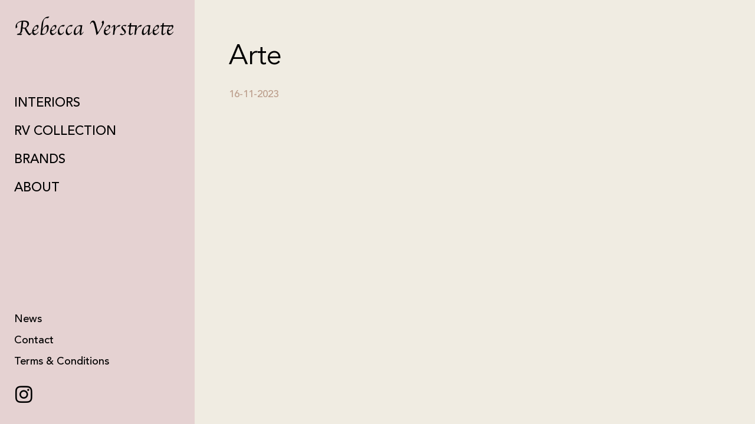

--- FILE ---
content_type: text/html; charset=UTF-8
request_url: https://rebeccaverstraete.com/brands/arte/
body_size: 9493
content:
<!DOCTYPE html>
<html dir="ltr" lang="nl-BE" prefix="og: https://ogp.me/ns#">
<head>
	<meta charset="UTF-8">
	<meta name="viewport" content="width=device-width, initial-scale=1.0, viewport-fit=cover" />		
		<!-- All in One SEO 4.9.3 - aioseo.com -->
	<meta name="robots" content="max-image-preview:large" />
	<link rel="canonical" href="https://rebeccaverstraete.com/brands/arte/" />
	<meta name="generator" content="All in One SEO (AIOSEO) 4.9.3" />
		<meta property="og:locale" content="nl_BE" />
		<meta property="og:site_name" content="Rebecca Verstraete Interiors - Interior Design" />
		<meta property="og:type" content="article" />
		<meta property="og:title" content="Arte - Rebecca Verstraete Interiors" />
		<meta property="og:url" content="https://rebeccaverstraete.com/brands/arte/" />
		<meta property="article:published_time" content="2023-11-16T16:40:04+00:00" />
		<meta property="article:modified_time" content="2023-11-16T16:40:13+00:00" />
		<meta name="twitter:card" content="summary_large_image" />
		<meta name="twitter:title" content="Arte - Rebecca Verstraete Interiors" />
		<script type="application/ld+json" class="aioseo-schema">
			{"@context":"https:\/\/schema.org","@graph":[{"@type":"BreadcrumbList","@id":"https:\/\/rebeccaverstraete.com\/brands\/arte\/#breadcrumblist","itemListElement":[{"@type":"ListItem","@id":"https:\/\/rebeccaverstraete.com#listItem","position":1,"name":"Home","item":"https:\/\/rebeccaverstraete.com","nextItem":{"@type":"ListItem","@id":"https:\/\/rebeccaverstraete.com\/brands\/#listItem","name":"Brands"}},{"@type":"ListItem","@id":"https:\/\/rebeccaverstraete.com\/brands\/#listItem","position":2,"name":"Brands","item":"https:\/\/rebeccaverstraete.com\/brands\/","nextItem":{"@type":"ListItem","@id":"https:\/\/rebeccaverstraete.com\/brands_category\/wallcovering\/#listItem","name":"Wallcovering"},"previousItem":{"@type":"ListItem","@id":"https:\/\/rebeccaverstraete.com#listItem","name":"Home"}},{"@type":"ListItem","@id":"https:\/\/rebeccaverstraete.com\/brands_category\/wallcovering\/#listItem","position":3,"name":"Wallcovering","item":"https:\/\/rebeccaverstraete.com\/brands_category\/wallcovering\/","nextItem":{"@type":"ListItem","@id":"https:\/\/rebeccaverstraete.com\/brands\/arte\/#listItem","name":"Arte"},"previousItem":{"@type":"ListItem","@id":"https:\/\/rebeccaverstraete.com\/brands\/#listItem","name":"Brands"}},{"@type":"ListItem","@id":"https:\/\/rebeccaverstraete.com\/brands\/arte\/#listItem","position":4,"name":"Arte","previousItem":{"@type":"ListItem","@id":"https:\/\/rebeccaverstraete.com\/brands_category\/wallcovering\/#listItem","name":"Wallcovering"}}]},{"@type":"Organization","@id":"https:\/\/rebeccaverstraete.com\/#organization","name":"Rebecca Verstraete Interiors","description":"Interior Design","url":"https:\/\/rebeccaverstraete.com\/"},{"@type":"Person","@id":"https:\/\/rebeccaverstraete.com\/author\/#author","url":"https:\/\/rebeccaverstraete.com\/author\/"},{"@type":"WebPage","@id":"https:\/\/rebeccaverstraete.com\/brands\/arte\/#webpage","url":"https:\/\/rebeccaverstraete.com\/brands\/arte\/","name":"Arte - Rebecca Verstraete Interiors","inLanguage":"nl-BE","isPartOf":{"@id":"https:\/\/rebeccaverstraete.com\/#website"},"breadcrumb":{"@id":"https:\/\/rebeccaverstraete.com\/brands\/arte\/#breadcrumblist"},"author":{"@id":"https:\/\/rebeccaverstraete.com\/author\/#author"},"creator":{"@id":"https:\/\/rebeccaverstraete.com\/author\/#author"},"image":{"@type":"ImageObject","url":"https:\/\/rebeccaverstraete.com\/wp-content\/uploads\/2023\/11\/Screenshot-2023-11-16-at-17.39.38.png","@id":"https:\/\/rebeccaverstraete.com\/brands\/arte\/#mainImage","width":1006,"height":1512},"primaryImageOfPage":{"@id":"https:\/\/rebeccaverstraete.com\/brands\/arte\/#mainImage"},"datePublished":"2023-11-16T16:40:04+01:00","dateModified":"2023-11-16T16:40:13+01:00"},{"@type":"WebSite","@id":"https:\/\/rebeccaverstraete.com\/#website","url":"https:\/\/rebeccaverstraete.com\/","name":"Rebecca Verstraete Interiors","description":"Interior Design","inLanguage":"nl-BE","publisher":{"@id":"https:\/\/rebeccaverstraete.com\/#organization"}}]}
		</script>
		<!-- All in One SEO -->

<script id="cookieyes" type="text/javascript" src="https://cdn-cookieyes.com/client_data/730c0c5d7582a282f881ff8f/script.js"></script>
	<!-- This site is optimized with the Yoast SEO plugin v26.8 - https://yoast.com/product/yoast-seo-wordpress/ -->
	<title>Arte - Rebecca Verstraete Interiors</title>
	<link rel="canonical" href="https://rebeccaverstraete.com/brands/arte/" />
	<meta property="og:locale" content="nl_BE" />
	<meta property="og:type" content="article" />
	<meta property="og:title" content="Arte - Rebecca Verstraete Interiors" />
	<meta property="og:url" content="https://rebeccaverstraete.com/brands/arte/" />
	<meta property="og:site_name" content="Rebecca Verstraete Interiors" />
	<meta property="article:modified_time" content="2023-11-16T16:40:13+00:00" />
	<meta property="og:image" content="https://rebeccaverstraete.com/wp-content/uploads/2023/11/Screenshot-2023-11-16-at-17.39.38-681x1024.png" />
	<meta property="og:image:width" content="681" />
	<meta property="og:image:height" content="1024" />
	<meta property="og:image:type" content="image/png" />
	<meta name="twitter:card" content="summary_large_image" />
	<script type="application/ld+json" class="yoast-schema-graph">{"@context":"https://schema.org","@graph":[{"@type":"WebPage","@id":"https://rebeccaverstraete.com/brands/arte/","url":"https://rebeccaverstraete.com/brands/arte/","name":"Arte - Rebecca Verstraete Interiors","isPartOf":{"@id":"https://rebeccaverstraete.com/#website"},"primaryImageOfPage":{"@id":"https://rebeccaverstraete.com/brands/arte/#primaryimage"},"image":{"@id":"https://rebeccaverstraete.com/brands/arte/#primaryimage"},"thumbnailUrl":"https://rebeccaverstraete.com/wp-content/uploads/2023/11/Screenshot-2023-11-16-at-17.39.38.png","datePublished":"2023-11-16T16:40:04+00:00","dateModified":"2023-11-16T16:40:13+00:00","breadcrumb":{"@id":"https://rebeccaverstraete.com/brands/arte/#breadcrumb"},"inLanguage":"nl-BE","potentialAction":[{"@type":"ReadAction","target":["https://rebeccaverstraete.com/brands/arte/"]}]},{"@type":"ImageObject","inLanguage":"nl-BE","@id":"https://rebeccaverstraete.com/brands/arte/#primaryimage","url":"https://rebeccaverstraete.com/wp-content/uploads/2023/11/Screenshot-2023-11-16-at-17.39.38.png","contentUrl":"https://rebeccaverstraete.com/wp-content/uploads/2023/11/Screenshot-2023-11-16-at-17.39.38.png","width":1006,"height":1512},{"@type":"BreadcrumbList","@id":"https://rebeccaverstraete.com/brands/arte/#breadcrumb","itemListElement":[{"@type":"ListItem","position":1,"name":"Home","item":"https://rebeccaverstraete.com/"},{"@type":"ListItem","position":2,"name":"Brands","item":"https://rebeccaverstraete.com/brands/"},{"@type":"ListItem","position":3,"name":"Arte"}]},{"@type":"WebSite","@id":"https://rebeccaverstraete.com/#website","url":"https://rebeccaverstraete.com/","name":"Rebecca Verstraete Interior","description":"Interior Design","publisher":{"@id":"https://rebeccaverstraete.com/#organization"},"alternateName":"Rebecca Verstraete Interior","potentialAction":[{"@type":"SearchAction","target":{"@type":"EntryPoint","urlTemplate":"https://rebeccaverstraete.com/?s={search_term_string}"},"query-input":{"@type":"PropertyValueSpecification","valueRequired":true,"valueName":"search_term_string"}}],"inLanguage":"nl-BE"},{"@type":"Organization","@id":"https://rebeccaverstraete.com/#organization","name":"Rebecca Verstraete Interiors","url":"https://rebeccaverstraete.com/","logo":{"@type":"ImageObject","inLanguage":"nl-BE","@id":"https://rebeccaverstraete.com/#/schema/logo/image/","url":"https://rebeccaverstraete.com/wp-content/uploads/2022/09/Group-1.svg","contentUrl":"https://rebeccaverstraete.com/wp-content/uploads/2022/09/Group-1.svg","width":303,"height":61,"caption":"Rebecca Verstraete Interiors"},"image":{"@id":"https://rebeccaverstraete.com/#/schema/logo/image/"},"sameAs":["https://www.instagram.com/rebeccaverstraete_interior/"]}]}</script>
	<!-- / Yoast SEO plugin. -->


<link rel="alternate" title="oEmbed (JSON)" type="application/json+oembed" href="https://rebeccaverstraete.com/wp-json/oembed/1.0/embed?url=https%3A%2F%2Frebeccaverstraete.com%2Fbrands%2Farte%2F" />
<link rel="alternate" title="oEmbed (XML)" type="text/xml+oembed" href="https://rebeccaverstraete.com/wp-json/oembed/1.0/embed?url=https%3A%2F%2Frebeccaverstraete.com%2Fbrands%2Farte%2F&#038;format=xml" />
		<style>
			.lazyload,
			.lazyloading {
				max-width: 100%;
			}
		</style>
		<style id='wp-img-auto-sizes-contain-inline-css'>
img:is([sizes=auto i],[sizes^="auto," i]){contain-intrinsic-size:3000px 1500px}
/*# sourceURL=wp-img-auto-sizes-contain-inline-css */
</style>
<style id='wp-emoji-styles-inline-css'>

	img.wp-smiley, img.emoji {
		display: inline !important;
		border: none !important;
		box-shadow: none !important;
		height: 1em !important;
		width: 1em !important;
		margin: 0 0.07em !important;
		vertical-align: -0.1em !important;
		background: none !important;
		padding: 0 !important;
	}
/*# sourceURL=wp-emoji-styles-inline-css */
</style>
<link rel='stylesheet' id='wp-block-library-css' href='https://rebeccaverstraete.com/wp-includes/css/dist/block-library/style.min.css?ver=6.9' media='all' />
<style id='classic-theme-styles-inline-css'>
/*! This file is auto-generated */
.wp-block-button__link{color:#fff;background-color:#32373c;border-radius:9999px;box-shadow:none;text-decoration:none;padding:calc(.667em + 2px) calc(1.333em + 2px);font-size:1.125em}.wp-block-file__button{background:#32373c;color:#fff;text-decoration:none}
/*# sourceURL=/wp-includes/css/classic-themes.min.css */
</style>
<link rel='stylesheet' id='aioseo/css/src/vue/standalone/blocks/table-of-contents/global.scss-css' href='https://rebeccaverstraete.com/wp-content/plugins/all-in-one-seo-pack/dist/Lite/assets/css/table-of-contents/global.e90f6d47.css?ver=4.9.3' media='all' />
<style id='global-styles-inline-css'>
:root{--wp--preset--aspect-ratio--square: 1;--wp--preset--aspect-ratio--4-3: 4/3;--wp--preset--aspect-ratio--3-4: 3/4;--wp--preset--aspect-ratio--3-2: 3/2;--wp--preset--aspect-ratio--2-3: 2/3;--wp--preset--aspect-ratio--16-9: 16/9;--wp--preset--aspect-ratio--9-16: 9/16;--wp--preset--color--black: #000000;--wp--preset--color--cyan-bluish-gray: #abb8c3;--wp--preset--color--white: #ffffff;--wp--preset--color--pale-pink: #f78da7;--wp--preset--color--vivid-red: #cf2e2e;--wp--preset--color--luminous-vivid-orange: #ff6900;--wp--preset--color--luminous-vivid-amber: #fcb900;--wp--preset--color--light-green-cyan: #7bdcb5;--wp--preset--color--vivid-green-cyan: #00d084;--wp--preset--color--pale-cyan-blue: #8ed1fc;--wp--preset--color--vivid-cyan-blue: #0693e3;--wp--preset--color--vivid-purple: #9b51e0;--wp--preset--gradient--vivid-cyan-blue-to-vivid-purple: linear-gradient(135deg,rgb(6,147,227) 0%,rgb(155,81,224) 100%);--wp--preset--gradient--light-green-cyan-to-vivid-green-cyan: linear-gradient(135deg,rgb(122,220,180) 0%,rgb(0,208,130) 100%);--wp--preset--gradient--luminous-vivid-amber-to-luminous-vivid-orange: linear-gradient(135deg,rgb(252,185,0) 0%,rgb(255,105,0) 100%);--wp--preset--gradient--luminous-vivid-orange-to-vivid-red: linear-gradient(135deg,rgb(255,105,0) 0%,rgb(207,46,46) 100%);--wp--preset--gradient--very-light-gray-to-cyan-bluish-gray: linear-gradient(135deg,rgb(238,238,238) 0%,rgb(169,184,195) 100%);--wp--preset--gradient--cool-to-warm-spectrum: linear-gradient(135deg,rgb(74,234,220) 0%,rgb(151,120,209) 20%,rgb(207,42,186) 40%,rgb(238,44,130) 60%,rgb(251,105,98) 80%,rgb(254,248,76) 100%);--wp--preset--gradient--blush-light-purple: linear-gradient(135deg,rgb(255,206,236) 0%,rgb(152,150,240) 100%);--wp--preset--gradient--blush-bordeaux: linear-gradient(135deg,rgb(254,205,165) 0%,rgb(254,45,45) 50%,rgb(107,0,62) 100%);--wp--preset--gradient--luminous-dusk: linear-gradient(135deg,rgb(255,203,112) 0%,rgb(199,81,192) 50%,rgb(65,88,208) 100%);--wp--preset--gradient--pale-ocean: linear-gradient(135deg,rgb(255,245,203) 0%,rgb(182,227,212) 50%,rgb(51,167,181) 100%);--wp--preset--gradient--electric-grass: linear-gradient(135deg,rgb(202,248,128) 0%,rgb(113,206,126) 100%);--wp--preset--gradient--midnight: linear-gradient(135deg,rgb(2,3,129) 0%,rgb(40,116,252) 100%);--wp--preset--font-size--small: 13px;--wp--preset--font-size--medium: 20px;--wp--preset--font-size--large: 36px;--wp--preset--font-size--x-large: 42px;--wp--preset--spacing--20: 0.44rem;--wp--preset--spacing--30: 0.67rem;--wp--preset--spacing--40: 1rem;--wp--preset--spacing--50: 1.5rem;--wp--preset--spacing--60: 2.25rem;--wp--preset--spacing--70: 3.38rem;--wp--preset--spacing--80: 5.06rem;--wp--preset--shadow--natural: 6px 6px 9px rgba(0, 0, 0, 0.2);--wp--preset--shadow--deep: 12px 12px 50px rgba(0, 0, 0, 0.4);--wp--preset--shadow--sharp: 6px 6px 0px rgba(0, 0, 0, 0.2);--wp--preset--shadow--outlined: 6px 6px 0px -3px rgb(255, 255, 255), 6px 6px rgb(0, 0, 0);--wp--preset--shadow--crisp: 6px 6px 0px rgb(0, 0, 0);}:where(.is-layout-flex){gap: 0.5em;}:where(.is-layout-grid){gap: 0.5em;}body .is-layout-flex{display: flex;}.is-layout-flex{flex-wrap: wrap;align-items: center;}.is-layout-flex > :is(*, div){margin: 0;}body .is-layout-grid{display: grid;}.is-layout-grid > :is(*, div){margin: 0;}:where(.wp-block-columns.is-layout-flex){gap: 2em;}:where(.wp-block-columns.is-layout-grid){gap: 2em;}:where(.wp-block-post-template.is-layout-flex){gap: 1.25em;}:where(.wp-block-post-template.is-layout-grid){gap: 1.25em;}.has-black-color{color: var(--wp--preset--color--black) !important;}.has-cyan-bluish-gray-color{color: var(--wp--preset--color--cyan-bluish-gray) !important;}.has-white-color{color: var(--wp--preset--color--white) !important;}.has-pale-pink-color{color: var(--wp--preset--color--pale-pink) !important;}.has-vivid-red-color{color: var(--wp--preset--color--vivid-red) !important;}.has-luminous-vivid-orange-color{color: var(--wp--preset--color--luminous-vivid-orange) !important;}.has-luminous-vivid-amber-color{color: var(--wp--preset--color--luminous-vivid-amber) !important;}.has-light-green-cyan-color{color: var(--wp--preset--color--light-green-cyan) !important;}.has-vivid-green-cyan-color{color: var(--wp--preset--color--vivid-green-cyan) !important;}.has-pale-cyan-blue-color{color: var(--wp--preset--color--pale-cyan-blue) !important;}.has-vivid-cyan-blue-color{color: var(--wp--preset--color--vivid-cyan-blue) !important;}.has-vivid-purple-color{color: var(--wp--preset--color--vivid-purple) !important;}.has-black-background-color{background-color: var(--wp--preset--color--black) !important;}.has-cyan-bluish-gray-background-color{background-color: var(--wp--preset--color--cyan-bluish-gray) !important;}.has-white-background-color{background-color: var(--wp--preset--color--white) !important;}.has-pale-pink-background-color{background-color: var(--wp--preset--color--pale-pink) !important;}.has-vivid-red-background-color{background-color: var(--wp--preset--color--vivid-red) !important;}.has-luminous-vivid-orange-background-color{background-color: var(--wp--preset--color--luminous-vivid-orange) !important;}.has-luminous-vivid-amber-background-color{background-color: var(--wp--preset--color--luminous-vivid-amber) !important;}.has-light-green-cyan-background-color{background-color: var(--wp--preset--color--light-green-cyan) !important;}.has-vivid-green-cyan-background-color{background-color: var(--wp--preset--color--vivid-green-cyan) !important;}.has-pale-cyan-blue-background-color{background-color: var(--wp--preset--color--pale-cyan-blue) !important;}.has-vivid-cyan-blue-background-color{background-color: var(--wp--preset--color--vivid-cyan-blue) !important;}.has-vivid-purple-background-color{background-color: var(--wp--preset--color--vivid-purple) !important;}.has-black-border-color{border-color: var(--wp--preset--color--black) !important;}.has-cyan-bluish-gray-border-color{border-color: var(--wp--preset--color--cyan-bluish-gray) !important;}.has-white-border-color{border-color: var(--wp--preset--color--white) !important;}.has-pale-pink-border-color{border-color: var(--wp--preset--color--pale-pink) !important;}.has-vivid-red-border-color{border-color: var(--wp--preset--color--vivid-red) !important;}.has-luminous-vivid-orange-border-color{border-color: var(--wp--preset--color--luminous-vivid-orange) !important;}.has-luminous-vivid-amber-border-color{border-color: var(--wp--preset--color--luminous-vivid-amber) !important;}.has-light-green-cyan-border-color{border-color: var(--wp--preset--color--light-green-cyan) !important;}.has-vivid-green-cyan-border-color{border-color: var(--wp--preset--color--vivid-green-cyan) !important;}.has-pale-cyan-blue-border-color{border-color: var(--wp--preset--color--pale-cyan-blue) !important;}.has-vivid-cyan-blue-border-color{border-color: var(--wp--preset--color--vivid-cyan-blue) !important;}.has-vivid-purple-border-color{border-color: var(--wp--preset--color--vivid-purple) !important;}.has-vivid-cyan-blue-to-vivid-purple-gradient-background{background: var(--wp--preset--gradient--vivid-cyan-blue-to-vivid-purple) !important;}.has-light-green-cyan-to-vivid-green-cyan-gradient-background{background: var(--wp--preset--gradient--light-green-cyan-to-vivid-green-cyan) !important;}.has-luminous-vivid-amber-to-luminous-vivid-orange-gradient-background{background: var(--wp--preset--gradient--luminous-vivid-amber-to-luminous-vivid-orange) !important;}.has-luminous-vivid-orange-to-vivid-red-gradient-background{background: var(--wp--preset--gradient--luminous-vivid-orange-to-vivid-red) !important;}.has-very-light-gray-to-cyan-bluish-gray-gradient-background{background: var(--wp--preset--gradient--very-light-gray-to-cyan-bluish-gray) !important;}.has-cool-to-warm-spectrum-gradient-background{background: var(--wp--preset--gradient--cool-to-warm-spectrum) !important;}.has-blush-light-purple-gradient-background{background: var(--wp--preset--gradient--blush-light-purple) !important;}.has-blush-bordeaux-gradient-background{background: var(--wp--preset--gradient--blush-bordeaux) !important;}.has-luminous-dusk-gradient-background{background: var(--wp--preset--gradient--luminous-dusk) !important;}.has-pale-ocean-gradient-background{background: var(--wp--preset--gradient--pale-ocean) !important;}.has-electric-grass-gradient-background{background: var(--wp--preset--gradient--electric-grass) !important;}.has-midnight-gradient-background{background: var(--wp--preset--gradient--midnight) !important;}.has-small-font-size{font-size: var(--wp--preset--font-size--small) !important;}.has-medium-font-size{font-size: var(--wp--preset--font-size--medium) !important;}.has-large-font-size{font-size: var(--wp--preset--font-size--large) !important;}.has-x-large-font-size{font-size: var(--wp--preset--font-size--x-large) !important;}
:where(.wp-block-post-template.is-layout-flex){gap: 1.25em;}:where(.wp-block-post-template.is-layout-grid){gap: 1.25em;}
:where(.wp-block-term-template.is-layout-flex){gap: 1.25em;}:where(.wp-block-term-template.is-layout-grid){gap: 1.25em;}
:where(.wp-block-columns.is-layout-flex){gap: 2em;}:where(.wp-block-columns.is-layout-grid){gap: 2em;}
:root :where(.wp-block-pullquote){font-size: 1.5em;line-height: 1.6;}
/*# sourceURL=global-styles-inline-css */
</style>
<link rel='stylesheet' id='style-css' href='https://rebeccaverstraete.com/wp-content/themes/rebeccaverstraete/style.css?ver=6.9' media='all' />
<link rel='stylesheet' id='slick-css' href='https://rebeccaverstraete.com/wp-content/themes/rebeccaverstraete/css/slick.css?ver=1769279280' media='all' />
<link rel='stylesheet' id='public-style-css' href='https://rebeccaverstraete.com/wp-content/themes/rebeccaverstraete/css/my-custom.css?ver=1769279280' media='all' />
<link rel='stylesheet' id='elementor-frontend-css' href='https://rebeccaverstraete.com/wp-content/plugins/elementor/assets/css/frontend.min.css?ver=3.34.2' media='all' />
<link rel='stylesheet' id='widget-image-css' href='https://rebeccaverstraete.com/wp-content/plugins/elementor/assets/css/widget-image.min.css?ver=3.34.2' media='all' />
<link rel='stylesheet' id='widget-nav-menu-css' href='https://rebeccaverstraete.com/wp-content/plugins/elementor-pro/assets/css/widget-nav-menu.min.css?ver=3.34.1' media='all' />
<link rel='stylesheet' id='widget-social-icons-css' href='https://rebeccaverstraete.com/wp-content/plugins/elementor/assets/css/widget-social-icons.min.css?ver=3.34.2' media='all' />
<link rel='stylesheet' id='e-apple-webkit-css' href='https://rebeccaverstraete.com/wp-content/plugins/elementor/assets/css/conditionals/apple-webkit.min.css?ver=3.34.2' media='all' />
<link rel='stylesheet' id='e-sticky-css' href='https://rebeccaverstraete.com/wp-content/plugins/elementor-pro/assets/css/modules/sticky.min.css?ver=3.34.1' media='all' />
<link rel='stylesheet' id='elementor-icons-css' href='https://rebeccaverstraete.com/wp-content/plugins/elementor/assets/lib/eicons/css/elementor-icons.min.css?ver=5.46.0' media='all' />
<link rel='stylesheet' id='elementor-post-6-css' href='https://rebeccaverstraete.com/wp-content/uploads/elementor/css/post-6.css?ver=1769218398' media='all' />
<link rel='stylesheet' id='elementor-post-3959-css' href='https://rebeccaverstraete.com/wp-content/uploads/elementor/css/post-3959.css?ver=1769218398' media='all' />
<link rel='stylesheet' id='elementor-gf-local-ebgaramond-css' href='https://rebeccaverstraete.com/wp-content/uploads/elementor/google-fonts/css/ebgaramond.css?ver=1742388410' media='all' />
<link rel='stylesheet' id='elementor-icons-shared-0-css' href='https://rebeccaverstraete.com/wp-content/plugins/elementor/assets/lib/font-awesome/css/fontawesome.min.css?ver=5.15.3' media='all' />
<link rel='stylesheet' id='elementor-icons-fa-brands-css' href='https://rebeccaverstraete.com/wp-content/plugins/elementor/assets/lib/font-awesome/css/brands.min.css?ver=5.15.3' media='all' />
<script src="https://rebeccaverstraete.com/wp-includes/js/jquery/jquery.min.js?ver=3.7.1" id="jquery-core-js"></script>
<script src="https://rebeccaverstraete.com/wp-includes/js/jquery/jquery-migrate.min.js?ver=3.4.1" id="jquery-migrate-js"></script>
<script src="https://rebeccaverstraete.com/wp-content/themes/rebeccaverstraete/js/slick.js?ver=1769279280" id="slick-js"></script>
<script src="https://rebeccaverstraete.com/wp-content/themes/rebeccaverstraete/js/jquery-ui.js?ver=414934924" id="jquey_ui_tab-js"></script>
<script src="https://rebeccaverstraete.com/wp-content/themes/rebeccaverstraete/js/jquery.validate.min.js?ver=1769279280" id="jquery_validation-js"></script>
<script id="public-script-js-extra">
var ajaxObj = {"ajax_url":"https://rebeccaverstraete.com/wp-admin/admin-ajax.php"};
//# sourceURL=public-script-js-extra
</script>
<script src="https://rebeccaverstraete.com/wp-content/themes/rebeccaverstraete/js/my-script.js?ver=1769279280" id="public-script-js"></script>
<script src="https://rebeccaverstraete.com/wp-content/themes/rebeccaverstraete/js/isotope.pkgd.js?ver=1769279280" id="isotope-js"></script>
<link rel="https://api.w.org/" href="https://rebeccaverstraete.com/wp-json/" /><link rel="alternate" title="JSON" type="application/json" href="https://rebeccaverstraete.com/wp-json/wp/v2/brands/3974" /><link rel="EditURI" type="application/rsd+xml" title="RSD" href="https://rebeccaverstraete.com/xmlrpc.php?rsd" />
<meta name="generator" content="WordPress 6.9" />
<link rel='shortlink' href='https://rebeccaverstraete.com/?p=3974' />
		<script>
			document.documentElement.className = document.documentElement.className.replace('no-js', 'js');
		</script>
				<style>
			.no-js img.lazyload {
				display: none;
			}

			figure.wp-block-image img.lazyloading {
				min-width: 150px;
			}

			.lazyload,
			.lazyloading {
				--smush-placeholder-width: 100px;
				--smush-placeholder-aspect-ratio: 1/1;
				width: var(--smush-image-width, var(--smush-placeholder-width)) !important;
				aspect-ratio: var(--smush-image-aspect-ratio, var(--smush-placeholder-aspect-ratio)) !important;
			}

						.lazyload, .lazyloading {
				opacity: 0;
			}

			.lazyloaded {
				opacity: 1;
				transition: opacity 400ms;
				transition-delay: 0ms;
			}

					</style>
		<meta name="generator" content="Elementor 3.34.2; features: additional_custom_breakpoints; settings: css_print_method-external, google_font-enabled, font_display-auto">
			<style>
				.e-con.e-parent:nth-of-type(n+4):not(.e-lazyloaded):not(.e-no-lazyload),
				.e-con.e-parent:nth-of-type(n+4):not(.e-lazyloaded):not(.e-no-lazyload) * {
					background-image: none !important;
				}
				@media screen and (max-height: 1024px) {
					.e-con.e-parent:nth-of-type(n+3):not(.e-lazyloaded):not(.e-no-lazyload),
					.e-con.e-parent:nth-of-type(n+3):not(.e-lazyloaded):not(.e-no-lazyload) * {
						background-image: none !important;
					}
				}
				@media screen and (max-height: 640px) {
					.e-con.e-parent:nth-of-type(n+2):not(.e-lazyloaded):not(.e-no-lazyload),
					.e-con.e-parent:nth-of-type(n+2):not(.e-lazyloaded):not(.e-no-lazyload) * {
						background-image: none !important;
					}
				}
			</style>
			<link rel="icon" href="https://rebeccaverstraete.com/wp-content/uploads/2022/09/R.svg" sizes="32x32" />
<link rel="icon" href="https://rebeccaverstraete.com/wp-content/uploads/2022/09/R.svg" sizes="192x192" />
<link rel="apple-touch-icon" href="https://rebeccaverstraete.com/wp-content/uploads/2022/09/R.svg" />
<meta name="msapplication-TileImage" content="https://rebeccaverstraete.com/wp-content/uploads/2022/09/R.svg" />
</head>
<body class="wp-singular brands-template-default single single-brands postid-3974 wp-custom-logo wp-theme-rebeccaverstraete elementor-default elementor-kit-6">
     <!-- loader -->
    <div class="loader"><img data-src="https://rebeccaverstraete.com/wp-content/themes/rebeccaverstraete/images/loader.svg" src="[data-uri]" class="lazyload"></div>
    <!-- End, Loader -->
    		<header data-elementor-type="header" data-elementor-id="3959" class="elementor elementor-3959 elementor-location-header" data-elementor-post-type="elementor_library">
					<header class="elementor-section elementor-top-section elementor-element elementor-element-2e623a69 elementor-section-full_width elementor-section-stretched site_header elementor-section-content-top elementor-section-height-default elementor-section-height-default" data-id="2e623a69" data-element_type="section" data-settings="{&quot;stretch_section&quot;:&quot;section-stretched&quot;,&quot;background_background&quot;:&quot;classic&quot;,&quot;sticky&quot;:&quot;top&quot;,&quot;sticky_on&quot;:[&quot;desktop&quot;,&quot;tablet&quot;,&quot;mobile&quot;],&quot;sticky_offset&quot;:0,&quot;sticky_effects_offset&quot;:0,&quot;sticky_anchor_link_offset&quot;:0}">
						<div class="elementor-container elementor-column-gap-no">
					<div class="elementor-column elementor-col-50 elementor-top-column elementor-element elementor-element-60e4f20f nav_toggle_col" data-id="60e4f20f" data-element_type="column">
			<div class="elementor-widget-wrap elementor-element-populated">
						<section class="elementor-section elementor-inner-section elementor-element elementor-element-79684627 elementor-section-boxed elementor-section-height-default elementor-section-height-default" data-id="79684627" data-element_type="section">
						<div class="elementor-container elementor-column-gap-default">
					<div class="elementor-column elementor-col-50 elementor-inner-column elementor-element elementor-element-67782a25" data-id="67782a25" data-element_type="column">
			<div class="elementor-widget-wrap elementor-element-populated">
						<div class="elementor-element elementor-element-7de50c1 elementor-widget__width-inherit elementor-widget elementor-widget-theme-site-logo elementor-widget-image" data-id="7de50c1" data-element_type="widget" data-widget_type="theme-site-logo.default">
				<div class="elementor-widget-container">
											<a href="https://rebeccaverstraete.com">
			<img width="303" height="61" data-src="https://rebeccaverstraete.com/wp-content/uploads/2022/09/Group-1.svg" class="attachment-full size-full wp-image-2589 lazyload" alt="Group 1" src="[data-uri]" style="--smush-placeholder-width: 303px; --smush-placeholder-aspect-ratio: 303/61;" />				</a>
											</div>
				</div>
					</div>
		</div>
				<div class="elementor-column elementor-col-50 elementor-inner-column elementor-element elementor-element-2ad8483 elementor-hidden-desktop" data-id="2ad8483" data-element_type="column">
			<div class="elementor-widget-wrap elementor-element-populated">
						<div class="elementor-element elementor-element-7e5aeef1 elementor-widget elementor-widget-html" data-id="7e5aeef1" data-element_type="widget" data-widget_type="html.default">
				<div class="elementor-widget-container">
					<a href="javascript:void(0)" class="menu-trigger"><span></span></a>				</div>
				</div>
					</div>
		</div>
					</div>
		</section>
					</div>
		</div>
				<div class="elementor-column elementor-col-50 elementor-top-column elementor-element elementor-element-1457cdb2 nav_links_col" data-id="1457cdb2" data-element_type="column">
			<div class="elementor-widget-wrap elementor-element-populated">
						<section class="elementor-section elementor-inner-section elementor-element elementor-element-71f9a3f9 elementor-section-full_width elementor-section-height-default elementor-section-height-default" data-id="71f9a3f9" data-element_type="section">
						<div class="elementor-container elementor-column-gap-no">
					<div class="elementor-column elementor-col-100 elementor-inner-column elementor-element elementor-element-6f9496ac" data-id="6f9496ac" data-element_type="column">
			<div class="elementor-widget-wrap elementor-element-populated">
						<div class="elementor-element elementor-element-1daa326c elementor-nav-menu__align-start elementor-nav-menu--dropdown-none nav_link nav_link_dropdown elementor-widget elementor-widget-nav-menu" data-id="1daa326c" data-element_type="widget" data-settings="{&quot;layout&quot;:&quot;vertical&quot;,&quot;submenu_icon&quot;:{&quot;value&quot;:&quot;&lt;i class=\&quot;\&quot; aria-hidden=\&quot;true\&quot;&gt;&lt;\/i&gt;&quot;,&quot;library&quot;:&quot;&quot;}}" data-widget_type="nav-menu.default">
				<div class="elementor-widget-container">
								<nav aria-label="Menu" class="elementor-nav-menu--main elementor-nav-menu__container elementor-nav-menu--layout-vertical e--pointer-none">
				<ul id="menu-1-1daa326c" class="elementor-nav-menu sm-vertical"><li class="menu-item menu-item-type-post_type menu-item-object-page menu-item-home menu-item-174"><a href="https://rebeccaverstraete.com/" class="elementor-item">Interiors</a></li>
<li class="menu-item menu-item-type-post_type menu-item-object-page menu-item-4942"><a href="https://rebeccaverstraete.com/defleure-collection/" class="elementor-item">RV collection</a></li>
<li class="menu-item menu-item-type-post_type menu-item-object-page menu-item-176"><a href="https://rebeccaverstraete.com/brands/" class="elementor-item">Brands</a></li>
<li class="menu-item menu-item-type-post_type menu-item-object-page menu-item-175"><a href="https://rebeccaverstraete.com/about/" class="elementor-item">About</a></li>
</ul>			</nav>
						<nav class="elementor-nav-menu--dropdown elementor-nav-menu__container" aria-hidden="true">
				<ul id="menu-2-1daa326c" class="elementor-nav-menu sm-vertical"><li class="menu-item menu-item-type-post_type menu-item-object-page menu-item-home menu-item-174"><a href="https://rebeccaverstraete.com/" class="elementor-item" tabindex="-1">Interiors</a></li>
<li class="menu-item menu-item-type-post_type menu-item-object-page menu-item-4942"><a href="https://rebeccaverstraete.com/defleure-collection/" class="elementor-item" tabindex="-1">RV collection</a></li>
<li class="menu-item menu-item-type-post_type menu-item-object-page menu-item-176"><a href="https://rebeccaverstraete.com/brands/" class="elementor-item" tabindex="-1">Brands</a></li>
<li class="menu-item menu-item-type-post_type menu-item-object-page menu-item-175"><a href="https://rebeccaverstraete.com/about/" class="elementor-item" tabindex="-1">About</a></li>
</ul>			</nav>
						</div>
				</div>
					</div>
		</div>
					</div>
		</section>
				<section class="elementor-section elementor-inner-section elementor-element elementor-element-1a27ef3e elementor-section-full_width elementor-section-height-default elementor-section-height-default" data-id="1a27ef3e" data-element_type="section">
						<div class="elementor-container elementor-column-gap-no">
					<div class="elementor-column elementor-col-100 elementor-inner-column elementor-element elementor-element-21eb791c" data-id="21eb791c" data-element_type="column">
			<div class="elementor-widget-wrap elementor-element-populated">
						<div class="elementor-element elementor-element-7294fd3a elementor-nav-menu__align-start elementor-nav-menu--dropdown-none nav_link elementor-widget elementor-widget-nav-menu" data-id="7294fd3a" data-element_type="widget" data-settings="{&quot;layout&quot;:&quot;vertical&quot;,&quot;submenu_icon&quot;:{&quot;value&quot;:&quot;&lt;i class=\&quot;\&quot; aria-hidden=\&quot;true\&quot;&gt;&lt;\/i&gt;&quot;,&quot;library&quot;:&quot;&quot;}}" data-widget_type="nav-menu.default">
				<div class="elementor-widget-container">
								<nav aria-label="Menu" class="elementor-nav-menu--main elementor-nav-menu__container elementor-nav-menu--layout-vertical e--pointer-none">
				<ul id="menu-1-7294fd3a" class="elementor-nav-menu sm-vertical"><li class="menu-item menu-item-type-post_type menu-item-object-page menu-item-213"><a href="https://rebeccaverstraete.com/news/" class="elementor-item">News</a></li>
<li class="menu-item menu-item-type-post_type menu-item-object-page menu-item-212"><a href="https://rebeccaverstraete.com/contact/" class="elementor-item">Contact</a></li>
<li class="menu-item menu-item-type-post_type menu-item-object-page menu-item-5173"><a href="https://rebeccaverstraete.com/terms-conditions/" class="elementor-item">Terms &#038; Conditions</a></li>
</ul>			</nav>
						<nav class="elementor-nav-menu--dropdown elementor-nav-menu__container" aria-hidden="true">
				<ul id="menu-2-7294fd3a" class="elementor-nav-menu sm-vertical"><li class="menu-item menu-item-type-post_type menu-item-object-page menu-item-213"><a href="https://rebeccaverstraete.com/news/" class="elementor-item" tabindex="-1">News</a></li>
<li class="menu-item menu-item-type-post_type menu-item-object-page menu-item-212"><a href="https://rebeccaverstraete.com/contact/" class="elementor-item" tabindex="-1">Contact</a></li>
<li class="menu-item menu-item-type-post_type menu-item-object-page menu-item-5173"><a href="https://rebeccaverstraete.com/terms-conditions/" class="elementor-item" tabindex="-1">Terms &#038; Conditions</a></li>
</ul>			</nav>
						</div>
				</div>
				<div class="elementor-element elementor-element-e470be8 elementor-shape-square e-grid-align-left elementor-widget__width-initial elementor-grid-0 elementor-widget elementor-widget-social-icons" data-id="e470be8" data-element_type="widget" data-widget_type="social-icons.default">
				<div class="elementor-widget-container">
							<div class="elementor-social-icons-wrapper elementor-grid">
							<span class="elementor-grid-item">
					<a class="elementor-icon elementor-social-icon elementor-social-icon-instagram elementor-repeater-item-598d2e9" href="https://www.instagram.com/rebecca_verstraete_interiors/" target="_blank">
						<span class="elementor-screen-only">Instagram</span>
						<i aria-hidden="true" class="fab fa-instagram"></i>					</a>
				</span>
					</div>
						</div>
				</div>
					</div>
		</div>
					</div>
		</section>
					</div>
		</div>
					</div>
		</header>
				</header>
		<div class="section-padding">
    <div class="container">
        <div class="news-post-content">
            <h1>Arte</h1>
            <p>16-11-2023</p>
                    </div>
    </div>
</div>

<script type="speculationrules">
{"prefetch":[{"source":"document","where":{"and":[{"href_matches":"/*"},{"not":{"href_matches":["/wp-*.php","/wp-admin/*","/wp-content/uploads/*","/wp-content/*","/wp-content/plugins/*","/wp-content/themes/rebeccaverstraete/*","/*\\?(.+)"]}},{"not":{"selector_matches":"a[rel~=\"nofollow\"]"}},{"not":{"selector_matches":".no-prefetch, .no-prefetch a"}}]},"eagerness":"conservative"}]}
</script>
			<script>
				const lazyloadRunObserver = () => {
					const lazyloadBackgrounds = document.querySelectorAll( `.e-con.e-parent:not(.e-lazyloaded)` );
					const lazyloadBackgroundObserver = new IntersectionObserver( ( entries ) => {
						entries.forEach( ( entry ) => {
							if ( entry.isIntersecting ) {
								let lazyloadBackground = entry.target;
								if( lazyloadBackground ) {
									lazyloadBackground.classList.add( 'e-lazyloaded' );
								}
								lazyloadBackgroundObserver.unobserve( entry.target );
							}
						});
					}, { rootMargin: '200px 0px 200px 0px' } );
					lazyloadBackgrounds.forEach( ( lazyloadBackground ) => {
						lazyloadBackgroundObserver.observe( lazyloadBackground );
					} );
				};
				const events = [
					'DOMContentLoaded',
					'elementor/lazyload/observe',
				];
				events.forEach( ( event ) => {
					document.addEventListener( event, lazyloadRunObserver );
				} );
			</script>
			<script src="https://rebeccaverstraete.com/wp-includes/js/imagesloaded.min.js?ver=5.0.0" id="imagesloaded-js"></script>
<script src="https://rebeccaverstraete.com/wp-includes/js/masonry.min.js?ver=4.2.2" id="masonry-js"></script>
<script src="https://rebeccaverstraete.com/wp-content/plugins/elementor/assets/js/webpack.runtime.min.js?ver=3.34.2" id="elementor-webpack-runtime-js"></script>
<script src="https://rebeccaverstraete.com/wp-content/plugins/elementor/assets/js/frontend-modules.min.js?ver=3.34.2" id="elementor-frontend-modules-js"></script>
<script src="https://rebeccaverstraete.com/wp-includes/js/jquery/ui/core.min.js?ver=1.13.3" id="jquery-ui-core-js"></script>
<script id="elementor-frontend-js-before">
var elementorFrontendConfig = {"environmentMode":{"edit":false,"wpPreview":false,"isScriptDebug":false},"i18n":{"shareOnFacebook":"Delen op Facebook","shareOnTwitter":"Delen op Twitter","pinIt":"Pin dit","download":"Downloaden","downloadImage":"Download afbeelding","fullscreen":"Volledig scherm","zoom":"Zoom","share":"Delen","playVideo":"Video afspelen","previous":"Vorige","next":"Volgende","close":"Sluiten","a11yCarouselPrevSlideMessage":"Vorige slide","a11yCarouselNextSlideMessage":"Volgende slide","a11yCarouselFirstSlideMessage":"Ga naar de eerste slide","a11yCarouselLastSlideMessage":"Ga naar de laatste slide","a11yCarouselPaginationBulletMessage":"Ga naar de slide"},"is_rtl":false,"breakpoints":{"xs":0,"sm":480,"md":768,"lg":1025,"xl":1440,"xxl":1600},"responsive":{"breakpoints":{"mobile":{"label":"Mobiel portretmodus","value":767,"default_value":767,"direction":"max","is_enabled":true},"mobile_extra":{"label":"Mobiel landschapsmodus","value":880,"default_value":880,"direction":"max","is_enabled":false},"tablet":{"label":"Tablet portretmodus","value":1024,"default_value":1024,"direction":"max","is_enabled":true},"tablet_extra":{"label":"Tablet landschapsmodus","value":1200,"default_value":1200,"direction":"max","is_enabled":false},"laptop":{"label":"Laptop","value":1366,"default_value":1366,"direction":"max","is_enabled":false},"widescreen":{"label":"Breedbeeld","value":2400,"default_value":2400,"direction":"min","is_enabled":false}},"hasCustomBreakpoints":false},"version":"3.34.2","is_static":false,"experimentalFeatures":{"additional_custom_breakpoints":true,"theme_builder_v2":true,"landing-pages":true,"home_screen":true,"global_classes_should_enforce_capabilities":true,"e_variables":true,"cloud-library":true,"e_opt_in_v4_page":true,"e_interactions":true,"e_editor_one":true,"import-export-customization":true,"e_pro_variables":true},"urls":{"assets":"https:\/\/rebeccaverstraete.com\/wp-content\/plugins\/elementor\/assets\/","ajaxurl":"https:\/\/rebeccaverstraete.com\/wp-admin\/admin-ajax.php","uploadUrl":"https:\/\/rebeccaverstraete.com\/wp-content\/uploads"},"nonces":{"floatingButtonsClickTracking":"751d20334d"},"swiperClass":"swiper","settings":{"page":[],"editorPreferences":[]},"kit":{"body_background_background":"classic","active_breakpoints":["viewport_mobile","viewport_tablet"],"global_image_lightbox":"yes","lightbox_enable_counter":"yes","lightbox_enable_fullscreen":"yes","lightbox_enable_zoom":"yes","lightbox_enable_share":"yes","lightbox_title_src":"title","lightbox_description_src":"description"},"post":{"id":3974,"title":"Arte%20-%20Rebecca%20Verstraete%20Interiors","excerpt":"","featuredImage":"https:\/\/rebeccaverstraete.com\/wp-content\/uploads\/2023\/11\/Screenshot-2023-11-16-at-17.39.38-681x1024.png"}};
//# sourceURL=elementor-frontend-js-before
</script>
<script src="https://rebeccaverstraete.com/wp-content/plugins/elementor/assets/js/frontend.min.js?ver=3.34.2" id="elementor-frontend-js"></script>
<script src="https://rebeccaverstraete.com/wp-content/plugins/elementor-pro/assets/lib/smartmenus/jquery.smartmenus.min.js?ver=1.2.1" id="smartmenus-js"></script>
<script src="https://rebeccaverstraete.com/wp-content/plugins/elementor-pro/assets/lib/sticky/jquery.sticky.min.js?ver=3.34.1" id="e-sticky-js"></script>
<script id="smush-lazy-load-js-before">
var smushLazyLoadOptions = {"autoResizingEnabled":false,"autoResizeOptions":{"precision":5,"skipAutoWidth":true}};
//# sourceURL=smush-lazy-load-js-before
</script>
<script src="https://rebeccaverstraete.com/wp-content/plugins/wp-smushit/app/assets/js/smush-lazy-load.min.js?ver=3.23.2" id="smush-lazy-load-js"></script>
<script src="https://rebeccaverstraete.com/wp-content/plugins/elementor-pro/assets/js/webpack-pro.runtime.min.js?ver=3.34.1" id="elementor-pro-webpack-runtime-js"></script>
<script src="https://rebeccaverstraete.com/wp-includes/js/dist/hooks.min.js?ver=dd5603f07f9220ed27f1" id="wp-hooks-js"></script>
<script src="https://rebeccaverstraete.com/wp-includes/js/dist/i18n.min.js?ver=c26c3dc7bed366793375" id="wp-i18n-js"></script>
<script id="wp-i18n-js-after">
wp.i18n.setLocaleData( { 'text direction\u0004ltr': [ 'ltr' ] } );
//# sourceURL=wp-i18n-js-after
</script>
<script id="elementor-pro-frontend-js-before">
var ElementorProFrontendConfig = {"ajaxurl":"https:\/\/rebeccaverstraete.com\/wp-admin\/admin-ajax.php","nonce":"54544c0bc2","urls":{"assets":"https:\/\/rebeccaverstraete.com\/wp-content\/plugins\/elementor-pro\/assets\/","rest":"https:\/\/rebeccaverstraete.com\/wp-json\/"},"settings":{"lazy_load_background_images":true},"popup":{"hasPopUps":false},"shareButtonsNetworks":{"facebook":{"title":"Facebook","has_counter":true},"twitter":{"title":"Twitter"},"linkedin":{"title":"LinkedIn","has_counter":true},"pinterest":{"title":"Pinterest","has_counter":true},"reddit":{"title":"Reddit","has_counter":true},"vk":{"title":"VK","has_counter":true},"odnoklassniki":{"title":"OK","has_counter":true},"tumblr":{"title":"Tumblr"},"digg":{"title":"Digg"},"skype":{"title":"Skype"},"stumbleupon":{"title":"StumbleUpon","has_counter":true},"mix":{"title":"Mix"},"telegram":{"title":"Telegram"},"pocket":{"title":"Pocket","has_counter":true},"xing":{"title":"XING","has_counter":true},"whatsapp":{"title":"WhatsApp"},"email":{"title":"Email"},"print":{"title":"Print"},"x-twitter":{"title":"X"},"threads":{"title":"Threads"}},"facebook_sdk":{"lang":"nl_BE","app_id":""},"lottie":{"defaultAnimationUrl":"https:\/\/rebeccaverstraete.com\/wp-content\/plugins\/elementor-pro\/modules\/lottie\/assets\/animations\/default.json"}};
//# sourceURL=elementor-pro-frontend-js-before
</script>
<script src="https://rebeccaverstraete.com/wp-content/plugins/elementor-pro/assets/js/frontend.min.js?ver=3.34.1" id="elementor-pro-frontend-js"></script>
<script src="https://rebeccaverstraete.com/wp-content/plugins/elementor-pro/assets/js/elements-handlers.min.js?ver=3.34.1" id="pro-elements-handlers-js"></script>
<script id="wp-emoji-settings" type="application/json">
{"baseUrl":"https://s.w.org/images/core/emoji/17.0.2/72x72/","ext":".png","svgUrl":"https://s.w.org/images/core/emoji/17.0.2/svg/","svgExt":".svg","source":{"concatemoji":"https://rebeccaverstraete.com/wp-includes/js/wp-emoji-release.min.js?ver=6.9"}}
</script>
<script type="module">
/*! This file is auto-generated */
const a=JSON.parse(document.getElementById("wp-emoji-settings").textContent),o=(window._wpemojiSettings=a,"wpEmojiSettingsSupports"),s=["flag","emoji"];function i(e){try{var t={supportTests:e,timestamp:(new Date).valueOf()};sessionStorage.setItem(o,JSON.stringify(t))}catch(e){}}function c(e,t,n){e.clearRect(0,0,e.canvas.width,e.canvas.height),e.fillText(t,0,0);t=new Uint32Array(e.getImageData(0,0,e.canvas.width,e.canvas.height).data);e.clearRect(0,0,e.canvas.width,e.canvas.height),e.fillText(n,0,0);const a=new Uint32Array(e.getImageData(0,0,e.canvas.width,e.canvas.height).data);return t.every((e,t)=>e===a[t])}function p(e,t){e.clearRect(0,0,e.canvas.width,e.canvas.height),e.fillText(t,0,0);var n=e.getImageData(16,16,1,1);for(let e=0;e<n.data.length;e++)if(0!==n.data[e])return!1;return!0}function u(e,t,n,a){switch(t){case"flag":return n(e,"\ud83c\udff3\ufe0f\u200d\u26a7\ufe0f","\ud83c\udff3\ufe0f\u200b\u26a7\ufe0f")?!1:!n(e,"\ud83c\udde8\ud83c\uddf6","\ud83c\udde8\u200b\ud83c\uddf6")&&!n(e,"\ud83c\udff4\udb40\udc67\udb40\udc62\udb40\udc65\udb40\udc6e\udb40\udc67\udb40\udc7f","\ud83c\udff4\u200b\udb40\udc67\u200b\udb40\udc62\u200b\udb40\udc65\u200b\udb40\udc6e\u200b\udb40\udc67\u200b\udb40\udc7f");case"emoji":return!a(e,"\ud83e\u1fac8")}return!1}function f(e,t,n,a){let r;const o=(r="undefined"!=typeof WorkerGlobalScope&&self instanceof WorkerGlobalScope?new OffscreenCanvas(300,150):document.createElement("canvas")).getContext("2d",{willReadFrequently:!0}),s=(o.textBaseline="top",o.font="600 32px Arial",{});return e.forEach(e=>{s[e]=t(o,e,n,a)}),s}function r(e){var t=document.createElement("script");t.src=e,t.defer=!0,document.head.appendChild(t)}a.supports={everything:!0,everythingExceptFlag:!0},new Promise(t=>{let n=function(){try{var e=JSON.parse(sessionStorage.getItem(o));if("object"==typeof e&&"number"==typeof e.timestamp&&(new Date).valueOf()<e.timestamp+604800&&"object"==typeof e.supportTests)return e.supportTests}catch(e){}return null}();if(!n){if("undefined"!=typeof Worker&&"undefined"!=typeof OffscreenCanvas&&"undefined"!=typeof URL&&URL.createObjectURL&&"undefined"!=typeof Blob)try{var e="postMessage("+f.toString()+"("+[JSON.stringify(s),u.toString(),c.toString(),p.toString()].join(",")+"));",a=new Blob([e],{type:"text/javascript"});const r=new Worker(URL.createObjectURL(a),{name:"wpTestEmojiSupports"});return void(r.onmessage=e=>{i(n=e.data),r.terminate(),t(n)})}catch(e){}i(n=f(s,u,c,p))}t(n)}).then(e=>{for(const n in e)a.supports[n]=e[n],a.supports.everything=a.supports.everything&&a.supports[n],"flag"!==n&&(a.supports.everythingExceptFlag=a.supports.everythingExceptFlag&&a.supports[n]);var t;a.supports.everythingExceptFlag=a.supports.everythingExceptFlag&&!a.supports.flag,a.supports.everything||((t=a.source||{}).concatemoji?r(t.concatemoji):t.wpemoji&&t.twemoji&&(r(t.twemoji),r(t.wpemoji)))});
//# sourceURL=https://rebeccaverstraete.com/wp-includes/js/wp-emoji-loader.min.js
</script>

</body>
</html>


--- FILE ---
content_type: text/css
request_url: https://rebeccaverstraete.com/wp-content/themes/rebeccaverstraete/style.css?ver=6.9
body_size: -11
content:
/*
Theme Name: Rebecca Verstraete
Theme URI: ...
Author: ...
Description: ...
Version: ...
*/


--- FILE ---
content_type: text/css
request_url: https://rebeccaverstraete.com/wp-content/themes/rebeccaverstraete/css/my-custom.css?ver=1769279280
body_size: 6322
content:
.clear,.stocksale_box .stocksale-bottom-content,.stocksale_box .stocksale-bottom-content a,.stocksale_box .stocksale_image img,article,aside,details,figcaption,figure,footer,header,hgroup,menu,nav,section{
    display:block
}
.clear,br{
    height:0
}
.cf:after,.clear{
    clear:both
}
*,dl,li,ol,ul{
    margin:0;
    padding:0
}
.clear,.stocksale_box .stocksale_image,body.scroll-hidden,body.scroll_hidden{
    overflow:hidden
}
.loader,.site_header{
    top:0!important;
    left:0!important
}
.filters li,.news-post-content figure{
    margin:0!important
}
.nobox,a,address,b,big,blockquote,body,br,cite,code,dd,del,dfn,div,dl,dt,em,fieldset,form,h1,h2,h3,h4,h5,h6,hr,i,iframe,input,ins,kbd,label,legend,li,object,ol,option,p,pre,q,samp,small,span,strike,strong,sub,sup,textarea,tt,ul,var{
    background:0 0;
    border:0;
    font-size:100%;
    margin:0;
    outline:0;
    padding:0;
    vertical-align:baseline
}
audio,canvas,progress,video{
    display:inline-block;
    vertical-align:baseline
}
blockquote,q{
    quotes:none
}
body,html{
    height:100%;
    border:none;
    -webkit-appearance:none;
    -ms-appearance:none;
    -webkit-text-size-adjust:none;
    -ms-text-size-adjust:none
}
.clear{
    visibility:hidden;
    width:0
}
.cf:after,.cf:before{
    display:table;
    content:''
}
*,:after,:before{
    -webkit-box-sizing:border-box;
    -moz-box-sizing:border-box;
    box-sizing:border-box
}
@font-face{
    font-family:'EB Garamond';
    src:url('../fonts/EBGaramond-Regular.eot');
    src:url('../fonts/EBGaramond-Regular.eot?#iefix') format('embedded-opentype'),url('../fonts/EBGaramond-Regular.woff2') format('woff2'),url('../fonts/EBGaramond-Regular.woff') format('woff'),url('../fonts/EBGaramond-Regular.ttf') format('truetype'),url('../fonts/EBGaramond-Regular.svg#EBGaramond-Regular') format('svg');
    font-weight:400;
    font-style:normal;
    font-display:swap
}
@font-face{
    font-family:'EB Garamond';
    src:url('../fonts/EBGaramond-SemiBold.eot');
    src:url('../fonts/EBGaramond-SemiBold.eot?#iefix') format('embedded-opentype'),url('../fonts/EBGaramond-SemiBold.woff2') format('woff2'),url('../fonts/EBGaramond-SemiBold.woff') format('woff'),url('../fonts/EBGaramond-SemiBold.ttf') format('truetype'),url('../fonts/EBGaramond-SemiBold.svg#EBGaramond-SemiBold') format('svg');
    font-weight:600;
    font-style:normal;
    font-display:swap
}
@font-face{
    font-family:'EB Garamond';
    src:url('../fonts/EBGaramond-MediumItalic.eot');
    src:url('../fonts/EBGaramond-MediumItalic.eot?#iefix') format('embedded-opentype'),url('../fonts/EBGaramond-MediumItalic.woff2') format('woff2'),url('../fonts/EBGaramond-MediumItalic.woff') format('woff'),url('../fonts/EBGaramond-MediumItalic.ttf') format('truetype'),url('../fonts/EBGaramond-MediumItalic.svg#EBGaramond-MediumItalic') format('svg');
    font-weight:500;
    font-style:italic;
    font-display:swap
}
*{
    -webkit-box-sizing:border-box;
    -moz-box-sizing:border-box;
    box-sizing:border-box vertical-align: top
}
body:not(.home){
    padding-left:370px
}
a{
    text-decoration:none;
    display:inline-block
}
.stocksale_form .form_close i,button,input[type=submit]{
    cursor:pointer
}
.error{
    color:red
}
.elementor[data-elementor-type=wp-page],.section-padding{
    min-height:calc(100vh - 238px)
}
.loader{
    position:fixed;
    right:0;
    bottom:0;
    background-color:#f0ece2;
    z-index:9999999;
    display:flex;
    flex-wrap:wrap;
    align-items:center;
    justify-content:center
}
.loader img{
    animation:0.5s linear infinite blinker
}
@keyframes blinker{
    50%{
        opacity:0
    }
}
.site_header{
    width:370px!important;
    position:fixed!important;
    bottom:0!important;
    z-index:9999!important
}
.contact_form_links,.site_header>.elementor-container{
    flex-wrap:wrap
}
.site_header>.elementor-container>.elementor-column{
    width:100%;
    flex:0 0 100%;
    padding-left:36px;
    padding-right:36px;
    z-index:1
}
.site_header .nav_toggle_col{
    padding-top:19px;
    padding-bottom:19px
}
.contact_form_links .elementor-column,.logo_image_white img,.site_header .nav_toggle_col img,.stocksale_content_slider .stocksale-post-galley img,.testimonials_slider{
    width:100%!important
}
.site_header .nav_links_col{
    padding-bottom:49px;
    height:calc(100vh - 78px);
    z-index:0!important
}
.site_header .nav_links_col>div{
    overflow-x:hidden!important;
    overflow-y:auto!important;
    -ms-overflow-style:none;
    scrollbar-width:none
}
.site_header .nav_links_col>div::-webkit-scrollbar{
    display:none
}
.site_header .nav_toggle_col .elementor-column{
    flex:0 0 100%
}
.site_header .elementor-nav-menu--main .elementor-nav-menu li.menu-item a{
    position:relative;
    display:inline-block;
    overflow:hidden
}
.site_header .elementor-nav-menu--main .elementor-nav-menu li.menu-item a:before{
    content:'';
    position:absolute;
    left:0;
    bottom:0;
    height:2px;
    background-color:#000;
    z-index:11;
    opacity:1!important;
    transition:.3s;
    width:0
}
.search_result_box .post-listing-wrapper,.site_header .elementor-nav-menu--main .elementor-nav-menu li.menu-item.current_page_item>a:before,.site_header .elementor-nav-menu--main .elementor-nav-menu li.menu-item>a:hover:before,.stocksale-item img{
    width:100%
}
.site_header .nav_link_dropdown .elementor-nav-menu--main .elementor-nav-menu ul a:before{
    left:28px
}
.site_header .nav_link_dropdown .elementor-nav-menu--main .elementor-nav-menu ul a:hover:before,.site_header .nav_link_dropdown .elementor-nav-menu--main .elementor-nav-menu ul li.menu-item.current_page_item>a:before{
    width:calc(100% - 56px)
}
.site_header .nav_link_dropdown .elementor-nav-menu--main .elementor-nav-menu ul{
    position:relative;
    background-color:transparent!important;
    width:100%!important;
    padding-bottom:11px!important;
    min-width:100%!important;
    max-width:100%!important;
    margin:0!important;
    top:auto!important;
    left:auto!important;
    transition:.3s!important
}
.site_header .nav_link_dropdown .elementor-nav-menu--main .elementor-nav-menu .current_page_ancestor ul{
    display:block!important
}
.site_header .nav_link_dropdown .elementor-nav-menu--main .elementor-nav-menu ul a{
    border-left:none!important
}
.site_header .menu-trigger{
    display:block;
    padding:18px 19px;
    width:30px;
    height:3px;
    border:0;
    box-sizing:content-box;
    background-clip:content-box;
    transition:background-color .5s ease-in-out 250ms;
    background-color:#000
}
.site_header .menu-trigger:after,.site_header .menu-trigger:before{
    position:relative;
    content:'';
    display:block;
    width:30px;
    height:3px;
    background-color:#000;
    transition:transform .5s ease-in-out;
    margin:auto
}
.site_header .menu-trigger:before{
    top:-10px
}
.site_header .menu-trigger:after{
    bottom:-8px
}
.site_header .menu-trigger.open span{
    background-color:rgba(0,0,0,0)
}
.site_header .menu-trigger.open{
    background-color:rgba(255,255,255,0);
    transition-delay:0s
}
.site_header .menu-trigger.open:before{
    transform:translateY(10px) rotate(-225deg)
}
.site_header .menu-trigger.open:after{
    transform:translateY(-10px) rotate(225deg)
}
.copyright_links .elementor-column,.footer_links .elementor-column{
    width:auto!important;
    padding:0 23px
}
.copyright_links .elementor-column{
    padding:0 15px
}
.copyright_links .elementor-container{
    justify-content:flex-end
}
.footer_links .elementor-column a{
    color:#fff!important;
    line-height:26px;
    font-weight:500;
    font-family:"Avenir Medium",Sans-serif;
    transition:.3s;
    word-break:break-word;
    font-size:inherit
}
.footer_links .elementor-column:nth-child(2) a{
    font-size:18px
}
.contact_links a:hover,.copyright_links .elementor-widget-container p a:hover,.footer_links .elementor-column a:hover{
    color:#bb9d8b!important
}
.footer_links .elementor-column .elementor-widget-wrap.elementor-element-populated{
    flex-direction:column
}
.copyright_links .elementor-widget-container p a{
    font-size:12px;
    color:#fff!important;
    font-family:"EB Garamond",Sans-serif;
    transition:.5s
}
.interiors_posts .row,.row_col .elementor-container{
    display:flex;
    flex-wrap:wrap
}
.interiors_posts .row .col{
    flex:0 0 33.33%;
    max-width:33.33%
}
.interiors_box{
    padding-top:100%;
    position:relative;
    overflow:hidden
}
.interiors_box img{
    max-width:100%;
    max-height:100%;
    min-width:100%;
    min-height:100%;
    position:absolute;
    top:0;
    left:0;
    right:0;
    bottom:0;
    object-fit:cover;
    transition:.7s;
    transform:scale(1.01)
}
.brand_box:hover .brand_post_image img,.interiors_box:hover img,.news-box:hover .post-image img,.stocksale_box:hover .stocksale_image img{
    transform:scale(1.1)
}
.interiors_box .interiors_content{
    position:absolute;
    top:30px;
    left:30px;
    right:30px;
    bottom:30px;
    background:#f1e4e4;
    padding:23px 27px;
    display:flex;
    flex-wrap:wrap;
    align-items:flex-start;
    flex-direction:column;
    justify-content:space-between;
    opacity:0;
    transition:.5s;
    overflow:hidden
}
.interiors_box:hover .interiors_content,.stocksale_box:hover .stocksale_content{
    opacity:1
}
.interiors_box .interiors_content>*{
    width:100%;
    display:block;
    word-break:break-word
}
.interiors_box .interiors_content span{
    text-align:right;
    font-weight:600;
    color:#000;
    font-size:16px;
    font-family:'EB Garamond';
    display:block
}
.interiors_box .interiors_content h2{
    line-height:45px
}
.interiors_box .interiors_content h4{
    font-size:17px;
    line-height:23px;
    margin-bottom:5px;
    text-transform:capitalize
}
.filters li,.news-post-content p:nth-child(3){
    font-size:20px;
    line-height:26px
}
.interiors_box .interiors_content h5{
    margin-top:5px;
    margin-bottom:auto
}
.testimonials_slider .elementor-main-swiper{
    width:100%!important;
    padding:0 26px
}
.testimonials_slider .elementor-swiper-button{
    transform:translateY(-44px)
}
.testimonials_slider .eicon-chevron-left:before{
    content:'\e8bf'!important
}
.testimonials_slider .eicon-chevron-right:before{
    content:'\e8c0'!important
}
.project_inner_page{
    padding:38px 0 0;
    overflow:hidden
}
.project_inner_slider,.stocksale_box{
    position:relative
}
.project_inner_slider .slick-slide{
    margin:0 9px
}
.project_inner_slider .slick-slide>div{
    overflow:hidden;
    max-height:744px
}
.project_inner_page .interior_banner{
    width:100%;
    position:relative;
    padding-top:48%
}
.project_inner_slider .slick-slide>div img{
    max-height:744px;
    height:calc(100vh - 180px - 38px);
    object-fit:cover;
    display:block!important;
    width:auto!important
}
.employee_details .team_employee img,.news-post-content figure.wp-block-gallery>figure img,.news_detail_slider figure.swiper-slide-inner img,.project_inner_page .interior_banner img{
    position:absolute;
    top:0;
    left:0;
    right:0;
    bottom:0;
    max-width:100%;
    max-height:100%;
    min-width:100%;
    min-height:100%;
    object-fit:cover
}
.project_inner_slider .post_gallary_btn{
    position:absolute;
    top:0;
    right:30px;
    bottom:0;
    margin:auto;
    z-index:999;
    display:inline-block;
    font-family:eicons;
    font-weight:400;
    font-style:normal;
    font-variant:normal;
    line-height:1;
    text-rendering:auto;
    -webkit-font-smoothing:antialiased;
    -moz-osx-font-smoothing:grayscale;
    font-size:0px;
    width:50px;
    height:50px;
    border:none;
    cursor:pointer;
    outline:0!important
}
.project_inner_slider .post_gallary_btn:before{
    content:'\e8c0'!important;
    font-size:30px
}
.project_inner_page .project_inner_content{
    padding:35px;
    min-height:270px
}
.brand_list_section .main_content_menu{
    padding:0!important
}
.filters.filter-button-group{
    transition:.3s;
    z-index:99
}
.filters.filter-button-group.filters_sticky{
    position:sticky;
    top:59px;
    background-color:#fff
}
.filters ul{
    padding:0 37px!important;
    border-radius:0;
    border:none;
    background:0 0;
    display:flex;
    align-items:center;
    overflow-x:auto;
    overflow-y:hidden
}
.filters li{
    width:auto;
    background:0 0;
    border:none;
    border-radius:0;
    padding:15px 79px 15px 0!important;
    flex:0 0 auto;
    text-align:center;
    list-style:none;
    font-weight:400;
    color:#000;
    transition:.3s;
    cursor:pointer;
    position:relative;
    overflow:hidden
}
.contact_form input,.contact_form textarea{
    padding:6px 9px;
    outline:0!important;
    box-shadow:none!important
}
.brand_list_section .filters li:last-child,.filters li:last-child{
    padding-right:0!important
}
.filters li:before{
    content:'';
    position:absolute;
    left:-100%;
    bottom:9px;
    right:100%;
    height:2px;
    background-color:#000;
    transition:.3s
}
.brand_list_section .filters li:last-child:before,.filters li:last-child:before{
    right:100%
}
.filters li.active:before,.filters li:hover:before{
    left:0;
    right:79px
}
.brand_list_section .filters li.active:last-child:before,.brand_list_section .filters li:last-child:hover:before,.filters li.active:last-child:before,.filters li:last-child:hover:before{
    right:0
}
.brand_list_section .filters ul{
    padding-left:42px!important;
    padding-right:42px!important
}
.brand_list_section .filters li{
    padding:15px 82px 15px 0!important
}
.brand_list_section .filters li.active:before,.brand_list_section .filters li:hover:before{
    right:82px
}
.filters li.active,.filters li:hover{
    font-weight:600
}
.brand_list_section .content.grid{
    padding:4px 26px 50px;
    display:flex;
    flex-wrap:wrap;
    width:100%
}
.brand_list_section .content.grid .latest_post{
    width:calc(20% - 11px);
    padding:33px 16px 0;
    text-align:center
}
.brand_list_section .content.grid .latest_post .brand_box{
    display:block;
    width:100%
}
.brand_box .brand_post_image{
    position:relative;
    padding-top:104.8%;
    overflow:hidden;
    margin-bottom:13px
}
.brand_box .brand_post_image img,.news-box .post-image img{
    position:absolute;
    top:0;
    left:0;
    right:0;
    bottom:0;
    max-width:100%;
    max-height:100%;
    min-width:100%;
    min-height:100%;
    object-fit:cover;
    transition:.7s
}
.news-items .row{
    display:flex;
    flex-wrap:wrap;
    padding:16px 0 97px
}
.news-items .row .col{
    flex:0 0 50%;
    max-width:50%;
    padding:70px 68px 0
}
.news-box .post-image{
    position:relative;
    padding-top:63.3%;
    overflow:hidden;
    display:block;
    width:100%
}
.news-box .post-content{
    padding:14px 11px 11px
}
.news-box .post-content a{
    margin-top:15px;
    color:#bb9d8b!important;
    transition:.5s
}
.elementor-widget-text-editor a,.news-box .post-content a:hover,.search_result_box .post-grid-content a,.search_result_box .post-grid-content p{
    color:#000!important
}
.news-post-content{
    width:100%;
    max-width:864px;
    margin:auto;
    padding:65px 15px 84px
}
.news-post-content h1{
    text-transform:capitalize
}
.news-post-content>h1+p{
    font-weight:400;
    font-size:17px;
    line-height:23px;
    color:#bb9d8b;
    margin:8px 0 16px
}
.news-post-content>figure.wp-block-image img{
    width:100%;
    margin:32px 0 40px
}
.news-post-content h4{
    font-size:30px!important;
    font-style:italic;
    line-height:41px!important
}
.news-post-content p:last-child,.search_result_box .post-grid-content{
    margin-top:20px
}
.news-post-content figure.wp-block-gallery{
    display:flex!important;
    flex-wrap:wrap;
    gap:0!important;
    margin:0 -9px!important
}
.news-post-content figure.wp-block-gallery>figure{
    width:auto!important;
    flex:0 0 calc(33.33% - 18px)!important;
    max-width:calc(33.33% - 18px)!important;
    margin:10px 9px 0!important;
    padding:40% 0 0!important;
    position:relative!important;
    overflow:hidden
}
.news_detail_slider figure.swiper-slide-inner{
    position:relative;
    padding-top:127.9%;
    overflow:hidden
}
.employee_details .team_employee{
    padding-top:128%;
    overflow:hidden;
    position:relative
}
.employee .slick-track .slick-slide{
    margin:0 7px
}
.employee_details .team_employee_details{
    text-align:center;
    padding:5px 0 0
}
.team_employee_details p{
    font-weight:400;
    font-size:16px;
    line-height:26px;
    margin-top:4px
}
.content.grid{
    display:block;
    padding:4px 25px 46px
}
.stocksale-item{
    width:calc(25% - 13px);
    margin-top:37px;
    padding:0 25px
}
.stocksale_box .stocksale_image img{
    transition:.7s
}
.stocksale_box .stocksale_content{
    position:absolute;
    top:15px;
    left:15px;
    right:15px;
    bottom:41px;
    background:#f1e4e4;
    padding:15px;
    display:flex;
    flex-wrap:wrap;
    align-content:center;
    justify-content:center;
    text-align:center;
    opacity:0;
    transition:.5s;
    overflow-y:auto;
    overflow-x:hidden;
    -ms-overflow-style:none;
    scrollbar-width:none
}
.stocksale_box .stocksale_content::-webkit-scrollbar{
    display:none
}
.stocksale_box .stocksale_content h3{
    flex:0 0 100%;
    font-size:30px
}
.stocksale_content_slider,.stocksale_form{
    position:fixed;
    left:370px;
    right:0;
    display:flex;
    flex-wrap:wrap;
    z-index:999;
    background-color:rgba(0,0,0,.5);
    overflow-y:auto;
    overflow-x:hidden;
    top:0;
    bottom:0
}
.stocksale_box .stocksale_content a{
    border:1px solid #000;
    font-weight:400;
    font-size:14px;
    line-height:19px;
    text-align:center;
    color:#000;
    padding:5px 15px;
    margin-top:10px;
    font-family:"EB Garamond",Sans-serif;
    transition:.3s;
    min-width:120px
}
.stocksale_box .stocksale_content a:hover{
    background-color:#000;
    color:#fff!important
}
.stocksale_box .stocksale-bottom-content a{
    font-weight:600;
    font-size:16px;
    line-height:normal;
    color:#000;
    font-family:"EB Garamond",Sans-serif;
    transition:.3s;
    margin-top:5px
}
.stocksale_form{
    align-items:center;
    justify-content:center;
    padding:50px 15px
}
.stocksale_form>div{
    background-color:#efe3c6;
    width:100%;
    max-width:700px
}
.stocksale_content_slider{
    align-items:center;
    justify-content:center;
    padding:15px;
    visibility:hidden;
    opacity:0;
    pointer-events:none
}
.not_found_section,.search_result_box{
    text-align:center;
    padding:70px 15px;
    width:100%;
    max-width:700px;
    margin:auto;
    display:flex
}
.stocksale_content_slider .stocksale-post-galley{
    width:100%;
    max-width:430px
}
.stocksale_content_slider .stocksale-post-galley .slick-list .slick-track{
    display:flex;
    flex-wrap:wrap;
    align-items:center
}
.stocksale_content_slider .stocksale-post-galley .slick-slide{
    margin:0 10px
}
.stocksale_content_slider.active{
    visibility:visible;
    opacity:1;
    pointer-events:auto
}
.stocksale_close_btn{
    color:#fff;
    position:absolute;
    top:20px;
    right:30px;
    font-size:24px;
    cursor:pointer
}
.stocksale_content_slider .stocksale-post-galley button{
    z-index:111;
    position:absolute;
    top:0;
    bottom:0;
    margin:auto;
    left:25px;
    background-color:rgb(255 255 255 / 80%);
    width:40px;
    height:40px;
    font-size:23px;
    border:none
}
.stocksale_content_slider .stocksale-post-galley button.slick-next.slick-arrow{
    right:25px;
    left:auto
}
.contact_section .contact_image_col{
    width:auto!important;
    flex:0 0 calc(100% - 404px);
    max-width:calc(100% - 404px)
}
.contact_section .contact_form_col{
    width:auto!important;
    flex:0 0 404px;
    max-width:404px
}
.contact_form textarea{
    border-width:1px!important;
    margin-top:21px
}
.contact_form button{
    height:40px!important;
    margin-top:8px
}
.contact_links a{
    transition:.3s
}
.elementor-message-success{
    color:#28a745
}
input::-webkit-inner-spin-button,input::-webkit-outer-spin-button{
    -webkit-appearance:none;
    margin:0
}
input[type=number]{
    -moz-appearance:textfield
}
.not_found_section{
    flex-wrap:wrap;
    align-items:center;
    justify-content:center;
    flex-direction:column
}
.not_found_section h3.page-title{
    margin:10px 0 26px
}
.not_found_section h1{
    margin-top:5px
}
.not_found_section .search-form form{
    display:flex;
    flex-wrap:wrap;
    align-items:center;
    justify-content:center;
    max-width:550px;
    margin:16px auto 0;
    flex-direction:column
}
.not_found_section .search-form form input[type=search],.search_result_box .post-listing-wrapper form input[type=search]{
    font-family:"Avenir Medium",Sans-serif;
    font-size:17px;
    font-weight:400;
    line-height:23px;
    background-color:#fffFFF00;
    border-radius:0;
    padding:8px 9px;
    border:1px solid #000;
    width:100%;
    max-width:380px;
    text-align:center
}
.not_found_section .search-form form input[type=submit],.search_result_box .post-listing-wrapper form input[type=submit]{
    min-width:150px;
    height:40px;
    border-radius:50%!important;
    font-family:"EB Garamond"!important;
    font-size:20px!important;
    font-weight:400!important;
    padding:1px 10px 3px;
    margin-top:10px;
    transition:.3s
}
.not_found_section .search-form form input[type=submit]:hover,.search_result_box .post-listing-wrapper form input[type=submit]:hover{
    background-color:#000;
    color:#fff
}
.privcy_policy_section .elementor-widget-text-editor h2{
    margin-bottom:6px
}
.search_result_box{
    flex-wrap:wrap;
    align-items:center;
    justify-content:center;
    flex-direction:column;
    min-height:500px
}
.search_result_box h4.found_result{
    margin:15px 0 0
}
.search_result_box h4{
    font-size:20px!important
}
.search_result_box .post-listing-wrapper form{
    display:flex;
    flex-wrap:wrap;
    align-items:center;
    justify-content:center;
    max-width:550px;
    margin:19px auto 0;
    flex-direction:column
}
.search_result_box .post-grid-content h4{
    margin-bottom:6px;
    font-family:"EB Garamond",Sans-serif
}
.project_inner_content {
    display: flex;
    align-items: flex-start;
    justify-content: space-between;
    gap: 20px;
}

.project_inner_content h4 {

}

.project_inner_content h1 {
 
}

.project_inner_content h5 {
;
}

.project_description_section {
    max-width: 70%;
    margin: 0 0 auto;
}

.project_description p:not(:last-child) {
    margin-bottom: 15px;
}

.project_button_wrapper {
    margin-top: 20px;
}

.elementor-kit-6 .project_button {
    border-radius: 100%;
    padding: 5px 35px 6px 35px;
    background-color: #00000000;
    color: #000000;
    border-style: solid;
    border-width: 1px 1px 1px 1px;
    border-color: #000000;
    margin-top: 8px;
    text-align: center;
    transition: all .3s;
}

.project_button:hover {
    background-color: #000000;
    color: #ffffff;
}



@media(min-width:768px){
    .employee .slick-list{
        overflow:unset!important
    }
    .employee .slick-track{
        display:flex;
        flex-wrap:wrap;
        width:100%!important;
        transition:none!important;
        transform:none!important
    }
    .employee .slick-track .slick-slide{
        flex:0 0 calc(33.33% - 30px);
        max-width:calc(33.33% - 30px);
        margin:50px 15px 0;
        width:100%!important;
        float:none!important
    }
    .employee .slick-track .slick-slide:nth-child(3n+2){
        transform:translateY(-100px)!important
    }
    .news_detail_slider{
        width:100%!important;
        max-width:266px;
        margin:0 -9px
    }
    .news_detail_slider .swiper-container{
        overflow:unset;
        width:100%!important
    }
    .news_detail_slider .swiper-slide{
        margin:0 9px
    }
}
@media(min-width:1025px){
    .employee .slick-track .slick-slide{
        flex:0 0 calc(33.33% - 40px);
        max-width:calc(33.33% - 40px);
        margin:90px 20px 0
    }
}
@media(min-width:1200px){
    .employee .slick-track .slick-slide{
        flex:0 0 calc(33.33% - 60px);
        max-width:calc(33.33% - 60px);
        margin:110px 30px 0
    }
}
@media(min-width:1400px){
    .employee .slick-track .slick-slide{
        flex:0 0 calc(33.33% - 116px);
        max-width:calc(33.33% - 116px);
        margin:110px 58px 0
    }
}
@media(max-width:1499px){
    .filters li{
        padding:15px 75px 15px 0!important
    }
    .filters li.active:before,.filters li:hover:before{
        right:75px
    }
    .brand_list_section .filters li{
        padding:15px 64px 15px 0!important
    }
    .brand_list_section .filters li.active:before,.brand_list_section .filters li:hover:before{
        right:64px
    }
    .brand_list_section .filters li.active:last-child:hover:before,.brand_list_section .filters li:last-child:hover:before{
        right:0
    }
}
@media(max-width:1400px){
    body:not(.home){
        padding-left:330px
    }
    .site_header{
        width:330px!important
    }
    .site_header>.elementor-container>.elementor-column{
        padding-left:24px;
        padding-right:24px
    }
    .site_header .nav_links_col{
        height:calc(100vh - 72px)
    }
    .interiors_box .interiors_content{
        top:20px;
        left:20px;
        right:20px;
        bottom:20px;
        padding:20px 25px
    }
    .brand_list_section .content.grid .latest_post{
        width:calc(25% - 8px);
        padding:32px 15px 0
    }
    .brand_list_section .content.grid,.content.grid{
        padding:4px 15px 27px
    }
    .news-items .row{
        padding:0 0 90px
    }
    .news-items .row .col{
        padding:50px 40px 0
    }
    .news-box .post-content{
        padding:10px
    }
    .filters ul{
        padding:0 30px!important
    }
    .filters li{
        padding:15px 70px 15px 0!important
    }
    .filters li.active:before,.filters li:hover:before{
        right:70px
    }
    .brand_list_section .filters ul{
        padding-left:30px!important;
        padding-right:30px!important
    }
    .brand_list_section .filters li{
        padding:15px 44px 15px 0!important
    }
    .brand_list_section .filters li.active:before,.brand_list_section .filters li:hover:before{
        right:44px
    }
    .stocksale-item{
        width:calc(25% - 8px);
        margin-top:20px;
        padding:0 20px
    }
    .stocksale_box .stocksale_content{
        top:10px;
        left:10px;
        right:10px;
        bottom:36px;
        padding:15px 5px
    }
    .stocksale_box .stocksale_content h3{
        font-size:22px;
        line-height:24px
    }
    .stocksale_content_slider,.stocksale_form{
        left:330px
    }
    .contact_section .contact_form_col{
        flex:0 0 380px;
        max-width:380px
    }
    .contact_section .contact_image_col{
        flex:0 0 calc(100% - 380px);
        max-width:calc(100% - 380px)
    }
    .interiors_box .interiors_content h2{
        line-height:42px
    }
}
@media(max-width:1200px){
    body:not(.home){
        padding-left:300px
    }
    .site_header{
        width:300px!important
    }
    .site_header .nav_links_col{
        height:calc(100vh - 69px)
    }
    .brand_list_section .content.grid .latest_post{
        width:calc(33.33% - 10px)
    }
    .news-items .row{
        padding:0 10px 90px
    }
    .news-items .row .col{
        padding:50px 25px 0
    }
    .filters li{
        padding:15px 44px 15px 0!important
    }
    .filters li.active:before,.filters li:hover:before{
        right:44px
    }
    .stocksale_content_slider,.stocksale_form{
        left:300px
    }
    .stocksale-item{
        padding:0 15px
    }
    .stocksale_box .stocksale_content a{
        line-height:11px;
        padding:5px 10px;
        margin-top:8px;
        min-width:100px
    }
    .stocksale_box .stocksale_content h3{
        font-size:26px;
        line-height:32px
    }
    .interiors_box .interiors_content h2{
        line-height:32px;
        font-size:30px
    }
}
@media(max-width:1024px){
    body:not(.home){
        padding:0
    }
    .elementor[data-elementor-type=wp-page],.section-padding{
        min-height:calc(100vh - 224px - 77px)
    }
    .site_header{
        width:100%!important;
        bottom:auto!important
    }
    .site_header.elementor-sticky__spacer{
        position:relative!important
    }
    .site_header .nav_toggle_col .elementor-container{
        flex-wrap:wrap!important;
        justify-content:space-between
    }
    .site_header .nav_toggle_col .elementor-column:first-child{
        flex:0 0 calc(100% - 50px);
        max-width:calc(100% - 50px)
    }
    .site_header .nav_toggle_col .elementor-column:last-child{
        flex:0 0 50px;
        max-width:50px
    }
    .site_header .nav_links_col{
        position:fixed;
        top:0;
        left:-300px;
        bottom:0;
        background-color:#e5d2d2;
        width:300px!important;
        transition:.7s;
        height:100vh;
        z-index:0;
        padding-top:78px
    }
    .site_header .nav_links_col.open{
        left:0
    }
    .brand_box .brand_post_content h5{
        font-size:16px!important
    }
    .team_employee_details p{
        font-size:14px;
        line-height:23px
    }
    .news-items .row .col{
        padding:40px 20px 0
    }
    .stocksale-item{
        width:calc(33.33% - 10px)
    }
    .contact_section .contact_form_col{
        flex:0 0 350px;
        max-width:350px
    }
    .contact_section .contact_image_col{
        flex:0 0 calc(100% - 350px);
        max-width:calc(100% - 350px)
    }
    .loader,.stocksale_content_slider,.stocksale_form{
        left:0;
        top:78px
    }
    .stocksale_form>div{
        max-width:650px
    }
    .stocksale_form section.elementor-section section.elementor-section>.elementor-container>.elementor-column>.elementor-widget-wrap{
        padding:50px 15px 22px!important
    }
    .stocksale_form section.elementor-section section.elementor-section>.elementor-container>.elementor-column>.elementor-widget-wrap .elementor-widget-container{
        margin-bottom:35px
    }
    .project_inner_slider .slick-slide>div img{
        max-height:700px
    }
}
@media(max-width:767px){
    .elementor[data-elementor-type=wp-page],.section-padding{
        min-height:calc(100vh - 255px - 59px)
    }
    .site_header .elementor-widget-theme-site-logo img{
        max-width:247px
    }
    .site_header .nav_toggle_col{
        padding-top:10px;
        padding-bottom:10px
    }
    .site_header .nav_links_col{
        left:-100%;
        right:100%;
        width:100%!important
    }
    .site_header .nav_links_col.open{
        left:0;
        right:0
    }
    .footer_links .elementor-container{
        justify-content:center;
        padding:0 17px
    }
    .contact_form_links .elementor-column,.footer_links .elementor-column{
        width:50%!important;
        padding:0 10px
    }
    .footer_links .elementor-column:first-child{
        width:100%!important;
        padding-bottom:9px
    }
    .footer_links .elementor-column:first-child a{
        margin:auto;
        display:block;
        text-align:center
    }
    .footer_links .elementor-column:nth-child(2) a{
        font-size:28px
    }
    .footer_links .elementor-column a{
        line-height:25px
    }
    .copyright_links .elementor-container{
        justify-content:space-between;
        padding:0 21px
    }
    .copyright_links .elementor-column{
        padding:12px 3px 0;
        order:1
    }
    .copyright_links .elementor-column:nth-child(2){
        order:3
    }
    .copyright_links .elementor-column:last-child{
        order:2
    }
    .interiors_posts .row .col{
        flex:0 0 50%;
        max-width:50%
    }
    .brand_list_section .content.grid .latest_post{
        width:calc(50% - 15px);
        padding:25px 15px 0
    }
    .employee{
        width:100%;
        max-width:233px;
        margin:0 -7px
    }
    .employee .slick-list{
        overflow:unset!important;
        -webkit-clip-path:inset(-100vw -100vw -100vw 7px);
        clip-path:inset(-100vw -100vw -100vw 7px)
    }
    .employee_details .team_employee{
        padding-top:123.8%
    }
    .employee_details .team_employee_details h3{
        margin-top:6px
    }
    .project_inner_page{
        padding:20px 0 0
    }
    .project_inner_page .project_inner_content{
        padding:20px 25px;
        min-height:240px;
        flex-direction: column;
    }
    .project_description_section {
        max-width: 100%;
        margin: 0 0 auto;
    }
    .news-items .row{
        padding:10px 0 50px
    }
    .news-items .row .col{
        padding:32px 15px 0
    }
    .contact_section .contact_form_col,.contact_section .contact_image_col{
        flex:0 0 100%;
        max-width:100%
    }
    .contact_form_links>.elementor-container{
        margin:0 -10px!important
    }
    .contact_form_links .elementor-widget-text-editor *{
        font-size:14px!important;
        line-height:21px
    }
    .contact_form input,.contact_form textarea{
        padding:5px 7px
    }
    .contact_form textarea{
        margin-top:30px
    }
    .contact_form button{
        margin-top:18px
    }
    .stocksale_content_slider,.stocksale_form{
        top:60px
    }
    .stocksale_form section.elementor-section section.elementor-section>.elementor-container>.elementor-column>.elementor-widget-wrap{
        padding:30px 15px 0!important
    }
    .stocksale_form section.elementor-section section.elementor-section>.elementor-container>.elementor-column>.elementor-widget-wrap .elementor-widget-container{
        margin-bottom:25px;
        text-align:left
    }
    .not_found_section,.search_result_box{
        padding:40px 15px
    }
    .interiors_box:hover img{
        transform:scale(1)
    }
}
@media(max-width:575px){
    .elementor[data-elementor-type=wp-page],.section-padding{
        min-height:calc(100vh - 235px - 59px)
    }
    .interiors_box .interiors_content{
        top:15px;
        left:15px;
        right:15px;
        bottom:15px;
        padding:10px
    }
    .interiors_box .interiors_content h4{
        font-size:14px;
        line-height:20px
    }
    .interiors_box .interiors_content h2{
        font-size:28px
    }
    .filters li,.interiors_box .interiors_content span{
        font-size:14px
    }
    .brand_list_section .content.grid,.content.grid{
        padding:0 12px 27px
    }
    .brand_box .brand_post_image{
        margin-bottom:10px
    }
    .brand_box .brand_post_content h5{
        font-size:12px!important
    }
    .brand_list_section .content.grid .latest_post{
        padding:25px 12px 0
    }
    .post_gallary{
        margin:0
    }
    .project_inner_page .project_inner_content{
        padding:20px 15px;
        min-height:180px;
    }
    
    .footer_links .elementor-column:first-child img{
        max-width:40px
    }
    .news-items .row{
        padding:0 0 18px
    }
    .news-items .row .col{
        flex:0 0 100%;
        max-width:100%;
        padding:0 0 32px
    }
    .news-box .post-content{
        padding:10px 26px 0
    }
    .brand_list_section .filters li,.brand_list_section .filters li:last-child,.filters li,.filters li:last-child{
        padding:13px 24px!important
    }
    .filters li:before{
        left:24px!important;
        right:auto!important;
        width:0!important
    }
    .filters li.active:before,.filters li:hover:before{
        width:calc(100% - 48px)!important
    }
    .stocksale-item{
        width:calc(50% - 12px);
        margin-top:14px;
        padding:0 12px
    }
    .stocksale_box .stocksale_content{
        opacity:0!important;
        visibility:hidden
    }
    .brand_list_section .filters ul,.filters ul{
        padding-left:0!important;
        padding-right:0!important
    }
    .project_inner_slider .slick-slide>div img{
        max-height:500px
    }
}
@media(max-width:400px){
    .elementor[data-elementor-type=wp-page],.section-padding{
        min-height:calc(100vh - 347px - 59px)
    }
    .site_header>.elementor-container>.elementor-column{
        padding-left:15px;
        padding-right:15px
    }
    .site_header .nav_links_col{
        padding-top:70px;
        padding-bottom:30px
    }
    .site_header .nav_toggle_col .elementor-column:first-child img{
        max-width:220px
    }
    .site_footer{
        padding:15px!important
    }
    .footer_links .elementor-column{
        width:100%!important;
        padding:0 0 12px
    }
    .footer_links .elementor-column:nth-child(2){
        order:3
    }
    .footer_links .elementor-column:nth-child(2) .elementor-social-icons-wrapper{
        display:block;
        text-align:center;
        width:100%;
        max-width:100%
    }
    .footer_links .elementor-column .elementor-widget-container{
        text-align:center
    }
    .copyright_links{
        margin-top:0!important
    }
    .copyright_links .elementor-container{
        justify-content:center;
        padding:0;
        flex-direction:column;
        align-items:center
    }
    .copyright_links .elementor-column{
        padding:12px 15px 0;
        order:1
    }
    .interiors_box .interiors_content{
        flex-direction:row;
        overflow-x:hidden;
        overflow-y:auto
    }
    .interiors_box .interiors_content h4{
        font-size:14px;
        line-height:16px
    }
    .interiors_box .interiors_content h2{
        font-size:22px;
        line-height:23px
    }
    .brand_list_section .content.grid,.content.grid{
        padding:0 0 27px
    }
    .brand_list_section .content.grid .latest_post,.stocksale-item{
        padding:14px 15px 0;
        width:50%;
        margin:0!important
    }
    .brand_list_section .filters li,.brand_list_section .filters li:last-child,.filters li,.filters li:last-child{
        padding:13px 15px!important
    }
    .filters li:before{
        left:15px!important
    }
    .filters li.active:before,.filters li:hover:before{
        width:calc(100% - 30px)!important
    }
    .contact_form_col>.elementor-widget-wrap{
        padding:25px 15px 30px!important
    }
    .contact_form_links .elementor-column{
        width:100%!important;
        padding:0 10px!important
    }
    .contact_form_links .elementor-column:first-child{
        padding-bottom:35px!important
    }
    .stocksale_box .stocksale_content{
        opacity:1;
        padding:3px 5px
    }
    .stocksale_box .stocksale_content h3{
        font-size:19px;
        line-height:20px
    }
    .stocksale_box .stocksale_content a{
        margin-top:5px
    }
}


--- FILE ---
content_type: text/css
request_url: https://rebeccaverstraete.com/wp-content/uploads/elementor/css/post-6.css?ver=1769218398
body_size: 808
content:
.elementor-kit-6{--e-global-color-primary:#000000;--e-global-color-secondary:#FFFFFF;--e-global-color-text:#000000;--e-global-color-accent:#BB9D8B;--e-global-typography-primary-font-family:"Avenir Medium";--e-global-typography-primary-font-weight:400;--e-global-typography-secondary-font-family:"EB Garamond";--e-global-typography-secondary-font-weight:400;--e-global-typography-text-font-family:"Avenir Medium";--e-global-typography-text-font-size:17px;--e-global-typography-text-font-weight:400;--e-global-typography-accent-font-family:"Avenir Medium";--e-global-typography-accent-font-weight:400;background-color:#F0ECE2;color:#000000;font-family:"Avenir Medium", Sans-serif;font-size:17px;font-weight:400;}.elementor-kit-6 button,.elementor-kit-6 input[type="button"],.elementor-kit-6 input[type="submit"],.elementor-kit-6 .elementor-button{background-color:#02010100;font-family:"EB Garamond", Sans-serif;font-size:12px;color:#000000;border-style:solid;border-width:1px 1px 1px 1px;border-color:#000000;border-radius:0px 0px 0px 0px;}.elementor-kit-6 e-page-transition{background-color:#FFBC7D;}.elementor-kit-6 a{color:#BB9D8B;font-family:"Avenir Book", Sans-serif;font-size:17px;font-weight:400;}.elementor-kit-6 h1{color:#000000;font-family:"Avenir Book", Sans-serif;font-size:47px;font-weight:400;line-height:64px;}.elementor-kit-6 h2{color:#000000;font-family:"Avenir Medium", Sans-serif;font-size:38px;font-weight:500;line-height:37px;}.elementor-kit-6 h3{color:#000000;font-family:"EB Garamond", Sans-serif;font-size:35px;font-weight:400;font-style:italic;line-height:36px;}.elementor-kit-6 h4{color:#000000;font-family:"Avenir Roman", Sans-serif;font-size:20px;font-weight:400;line-height:26px;}.elementor-kit-6 h5{color:#000000;font-family:"EB Garamond", Sans-serif;font-size:16px;font-weight:600;line-height:21px;}.elementor-kit-6 h6{color:#000000;font-family:"EB Garamond", Sans-serif;font-size:14px;font-weight:500;line-height:20px;}.elementor-section.elementor-section-boxed > .elementor-container{max-width:1140px;}.e-con{--container-max-width:1140px;}.elementor-widget:not(:last-child){margin-block-end:20px;}.elementor-element{--widgets-spacing:20px 20px;--widgets-spacing-row:20px;--widgets-spacing-column:20px;}{}h1.entry-title{display:var(--page-title-display);}@media(max-width:1024px){.elementor-kit-6 h1{font-size:31px;line-height:38px;}.elementor-kit-6 h2{font-size:29px;line-height:37px;}.elementor-kit-6 h3{font-size:25px;line-height:27px;}.elementor-kit-6 h4{font-size:14px;line-height:23px;}.elementor-kit-6 h5{font-size:12px;line-height:16px;}.elementor-kit-6 h6{font-size:10px;line-height:16px;}.elementor-section.elementor-section-boxed > .elementor-container{max-width:1024px;}.e-con{--container-max-width:1024px;}}@media(max-width:767px){.elementor-section.elementor-section-boxed > .elementor-container{max-width:767px;}.e-con{--container-max-width:767px;}}/* Start Custom Fonts CSS */@font-face {
	font-family: 'Avenir Medium';
	font-style: normal;
	font-weight: 500;
	font-display: auto;
	src: url('https://rebeccaverstraete.com/wp-content/uploads/2022/09/Avenir-Medium.eot');
	src: url('https://rebeccaverstraete.com/wp-content/uploads/2022/09/Avenir-Medium.eot?#iefix') format('embedded-opentype'),
		url('https://rebeccaverstraete.com/wp-content/uploads/2022/09/Avenir-Medium.woff2') format('woff2'),
		url('https://rebeccaverstraete.com/wp-content/uploads/2022/09/Avenir-Medium.woff') format('woff'),
		url('https://rebeccaverstraete.com/wp-content/uploads/2022/09/Avenir-Medium.ttf') format('truetype'),
		url('https://rebeccaverstraete.com/wp-content/uploads/2022/09/Avenir-Medium.svg#AvenirMedium') format('svg');
}
/* End Custom Fonts CSS */
/* Start Custom Fonts CSS */@font-face {
	font-family: 'Avenir Book';
	font-style: normal;
	font-weight: 400;
	font-display: auto;
	src: url('https://rebeccaverstraete.com/wp-content/uploads/2022/09/AvenirLTStd-Book.eot');
	src: url('https://rebeccaverstraete.com/wp-content/uploads/2022/09/AvenirLTStd-Book.eot?#iefix') format('embedded-opentype'),
		url('https://rebeccaverstraete.com/wp-content/uploads/2022/09/AvenirLTStd-Book-1.woff2') format('woff2'),
		url('https://rebeccaverstraete.com/wp-content/uploads/2022/09/AvenirLTStd-Book.woff') format('woff'),
		url('https://rebeccaverstraete.com/wp-content/uploads/2022/09/AvenirLTStd-Book.ttf') format('truetype'),
		url('https://rebeccaverstraete.com/wp-content/uploads/2022/09/AvenirLTStd-Book.svg#AvenirBook') format('svg');
}
/* End Custom Fonts CSS */
/* Start Custom Fonts CSS */@font-face {
	font-family: 'Avenir Roman';
	font-style: normal;
	font-weight: 400;
	font-display: auto;
	src: url('https://rebeccaverstraete.com/wp-content/uploads/2022/09/AvenirLTStd-Roman.eot');
	src: url('https://rebeccaverstraete.com/wp-content/uploads/2022/09/AvenirLTStd-Roman.eot?#iefix') format('embedded-opentype'),
		url('https://rebeccaverstraete.com/wp-content/uploads/2022/09/AvenirLTStd-Roman.woff2') format('woff2'),
		url('https://rebeccaverstraete.com/wp-content/uploads/2022/09/AvenirLTStd-Roman.woff') format('woff'),
		url('https://rebeccaverstraete.com/wp-content/uploads/2022/09/AvenirLTStd-Roman.ttf') format('truetype'),
		url('https://rebeccaverstraete.com/wp-content/uploads/2022/09/AvenirLTStd-Roman.svg#AvenirRoman') format('svg');
}
/* End Custom Fonts CSS */

--- FILE ---
content_type: text/css
request_url: https://rebeccaverstraete.com/wp-content/uploads/elementor/css/post-3959.css?ver=1769218398
body_size: 1255
content:
.elementor-3959 .elementor-element.elementor-element-2e623a69 > .elementor-container > .elementor-column > .elementor-widget-wrap{align-content:flex-start;align-items:flex-start;}.elementor-3959 .elementor-element.elementor-element-2e623a69:not(.elementor-motion-effects-element-type-background), .elementor-3959 .elementor-element.elementor-element-2e623a69 > .elementor-motion-effects-container > .elementor-motion-effects-layer{background-color:#E5D2D2;}.elementor-3959 .elementor-element.elementor-element-2e623a69{overflow:hidden;transition:background 0.3s, border 0.3s, border-radius 0.3s, box-shadow 0.3s;padding:0px 0px 0px 0px;}.elementor-3959 .elementor-element.elementor-element-2e623a69 > .elementor-background-overlay{transition:background 0.3s, border-radius 0.3s, opacity 0.3s;}.elementor-3959 .elementor-element.elementor-element-60e4f20f.elementor-column > .elementor-widget-wrap{justify-content:center;}.elementor-3959 .elementor-element.elementor-element-60e4f20f > .elementor-widget-wrap > .elementor-widget:not(.elementor-widget__width-auto):not(.elementor-widget__width-initial):not(:last-child):not(.elementor-absolute){margin-block-end:0px;}.elementor-3959 .elementor-element.elementor-element-60e4f20f > .elementor-element-populated{padding:0px 0px 0px 0px;}.elementor-3959 .elementor-element.elementor-element-67782a25 > .elementor-element-populated{padding:0px 0px 0px 0px;}.elementor-widget-theme-site-logo .widget-image-caption{color:var( --e-global-color-text );font-family:var( --e-global-typography-text-font-family ), Sans-serif;font-size:var( --e-global-typography-text-font-size );font-weight:var( --e-global-typography-text-font-weight );line-height:var( --e-global-typography-text-line-height );word-spacing:var( --e-global-typography-text-word-spacing );}.elementor-3959 .elementor-element.elementor-element-7de50c1{width:100%;max-width:100%;text-align:start;}.elementor-3959 .elementor-element.elementor-element-2ad8483 > .elementor-element-populated{padding:0px 0px 0px 0px;}.elementor-bc-flex-widget .elementor-3959 .elementor-element.elementor-element-1457cdb2.elementor-column .elementor-widget-wrap{align-items:space-between;}.elementor-3959 .elementor-element.elementor-element-1457cdb2.elementor-column.elementor-element[data-element_type="column"] > .elementor-widget-wrap.elementor-element-populated{align-content:space-between;align-items:space-between;}.elementor-3959 .elementor-element.elementor-element-1457cdb2.elementor-column > .elementor-widget-wrap{justify-content:space-between;}.elementor-3959 .elementor-element.elementor-element-6f9496ac > .elementor-widget-wrap > .elementor-widget:not(.elementor-widget__width-auto):not(.elementor-widget__width-initial):not(:last-child):not(.elementor-absolute){margin-block-end:0px;}.elementor-3959 .elementor-element.elementor-element-6f9496ac > .elementor-element-populated{padding:0px 0px 0px 0px;}.elementor-widget-nav-menu .elementor-nav-menu .elementor-item{font-family:var( --e-global-typography-primary-font-family ), Sans-serif;font-weight:var( --e-global-typography-primary-font-weight );line-height:var( --e-global-typography-primary-line-height );word-spacing:var( --e-global-typography-primary-word-spacing );}.elementor-widget-nav-menu .elementor-nav-menu--main .elementor-item{color:var( --e-global-color-text );fill:var( --e-global-color-text );}.elementor-widget-nav-menu .elementor-nav-menu--main .elementor-item:hover,
					.elementor-widget-nav-menu .elementor-nav-menu--main .elementor-item.elementor-item-active,
					.elementor-widget-nav-menu .elementor-nav-menu--main .elementor-item.highlighted,
					.elementor-widget-nav-menu .elementor-nav-menu--main .elementor-item:focus{color:var( --e-global-color-accent );fill:var( --e-global-color-accent );}.elementor-widget-nav-menu .elementor-nav-menu--main:not(.e--pointer-framed) .elementor-item:before,
					.elementor-widget-nav-menu .elementor-nav-menu--main:not(.e--pointer-framed) .elementor-item:after{background-color:var( --e-global-color-accent );}.elementor-widget-nav-menu .e--pointer-framed .elementor-item:before,
					.elementor-widget-nav-menu .e--pointer-framed .elementor-item:after{border-color:var( --e-global-color-accent );}.elementor-widget-nav-menu{--e-nav-menu-divider-color:var( --e-global-color-text );}.elementor-widget-nav-menu .elementor-nav-menu--dropdown .elementor-item, .elementor-widget-nav-menu .elementor-nav-menu--dropdown  .elementor-sub-item{font-family:var( --e-global-typography-accent-font-family ), Sans-serif;font-weight:var( --e-global-typography-accent-font-weight );word-spacing:var( --e-global-typography-accent-word-spacing );}.elementor-3959 .elementor-element.elementor-element-1daa326c > .elementor-widget-container{margin:59px 0px 0px 0px;padding:0px 0px 0px 0px;}.elementor-3959 .elementor-element.elementor-element-1daa326c .elementor-nav-menu .elementor-item{font-family:"Avenir Medium", Sans-serif;font-size:22px;font-weight:500;text-transform:uppercase;line-height:30px;}.elementor-3959 .elementor-element.elementor-element-1daa326c .elementor-nav-menu--main .elementor-item:hover,
					.elementor-3959 .elementor-element.elementor-element-1daa326c .elementor-nav-menu--main .elementor-item.elementor-item-active,
					.elementor-3959 .elementor-element.elementor-element-1daa326c .elementor-nav-menu--main .elementor-item.highlighted,
					.elementor-3959 .elementor-element.elementor-element-1daa326c .elementor-nav-menu--main .elementor-item:focus{color:#000000;fill:#000000;}.elementor-3959 .elementor-element.elementor-element-1daa326c .elementor-nav-menu--main .elementor-item{padding-left:0px;padding-right:0px;padding-top:5px;padding-bottom:5px;}.elementor-3959 .elementor-element.elementor-element-1daa326c .elementor-nav-menu--dropdown a, .elementor-3959 .elementor-element.elementor-element-1daa326c .elementor-menu-toggle{color:#000000;fill:#000000;}.elementor-3959 .elementor-element.elementor-element-1daa326c .elementor-nav-menu--dropdown{background-color:#00000000;}.elementor-3959 .elementor-element.elementor-element-1daa326c .elementor-nav-menu--dropdown a:hover,
					.elementor-3959 .elementor-element.elementor-element-1daa326c .elementor-nav-menu--dropdown a:focus,
					.elementor-3959 .elementor-element.elementor-element-1daa326c .elementor-nav-menu--dropdown a.elementor-item-active,
					.elementor-3959 .elementor-element.elementor-element-1daa326c .elementor-nav-menu--dropdown a.highlighted{background-color:#00000000;}.elementor-3959 .elementor-element.elementor-element-1daa326c .elementor-nav-menu--dropdown .elementor-item, .elementor-3959 .elementor-element.elementor-element-1daa326c .elementor-nav-menu--dropdown  .elementor-sub-item{font-family:"Avenir Medium", Sans-serif;font-size:18px;font-weight:400;}.elementor-3959 .elementor-element.elementor-element-1daa326c .elementor-nav-menu--dropdown a{padding-left:28px;padding-right:28px;padding-top:10px;padding-bottom:10px;}.elementor-3959 .elementor-element.elementor-element-1a27ef3e{margin-top:0px;margin-bottom:0px;padding:0px 0px 0px 0px;}.elementor-3959 .elementor-element.elementor-element-21eb791c > .elementor-widget-wrap > .elementor-widget:not(.elementor-widget__width-auto):not(.elementor-widget__width-initial):not(:last-child):not(.elementor-absolute){margin-block-end:0px;}.elementor-3959 .elementor-element.elementor-element-21eb791c > .elementor-element-populated{padding:0px 0px 0px 0px;}.elementor-3959 .elementor-element.elementor-element-7294fd3a > .elementor-widget-container{margin:0px 0px 18px 0px;padding:0px 0px 0px 0px;}.elementor-3959 .elementor-element.elementor-element-7294fd3a .elementor-nav-menu .elementor-item{font-family:"Avenir Medium", Sans-serif;font-size:18px;font-weight:500;text-transform:capitalize;line-height:24px;}.elementor-3959 .elementor-element.elementor-element-7294fd3a .elementor-nav-menu--main .elementor-item:hover,
					.elementor-3959 .elementor-element.elementor-element-7294fd3a .elementor-nav-menu--main .elementor-item.elementor-item-active,
					.elementor-3959 .elementor-element.elementor-element-7294fd3a .elementor-nav-menu--main .elementor-item.highlighted,
					.elementor-3959 .elementor-element.elementor-element-7294fd3a .elementor-nav-menu--main .elementor-item:focus{color:#000000;fill:#000000;}.elementor-3959 .elementor-element.elementor-element-7294fd3a .elementor-nav-menu--main .elementor-item{padding-left:0px;padding-right:0px;padding-top:2px;padding-bottom:2px;}.elementor-3959 .elementor-element.elementor-element-7294fd3a .elementor-nav-menu--dropdown .elementor-item, .elementor-3959 .elementor-element.elementor-element-7294fd3a .elementor-nav-menu--dropdown  .elementor-sub-item{font-family:"Avenir Medium", Sans-serif;font-weight:400;}.elementor-3959 .elementor-element.elementor-element-e470be8{--grid-template-columns:repeat(0, auto);width:var( --container-widget-width, 22% );max-width:22%;--container-widget-width:22%;--container-widget-flex-grow:0;--icon-size:33px;--grid-column-gap:5px;--grid-row-gap:0px;}.elementor-3959 .elementor-element.elementor-element-e470be8 .elementor-widget-container{text-align:left;}.elementor-3959 .elementor-element.elementor-element-e470be8 .elementor-social-icon{background-color:#00000000;--icon-padding:0em;}.elementor-3959 .elementor-element.elementor-element-e470be8 .elementor-social-icon i{color:#000000;}.elementor-3959 .elementor-element.elementor-element-e470be8 .elementor-social-icon svg{fill:#000000;}.elementor-3959 .elementor-element.elementor-element-e470be8 .elementor-social-icon:hover i{color:#BB9D8B;}.elementor-3959 .elementor-element.elementor-element-e470be8 .elementor-social-icon:hover svg{fill:#BB9D8B;}.elementor-theme-builder-content-area{height:400px;}.elementor-location-header:before, .elementor-location-footer:before{content:"";display:table;clear:both;}@media(max-width:1024px){.elementor-widget-theme-site-logo .widget-image-caption{font-size:var( --e-global-typography-text-font-size );line-height:var( --e-global-typography-text-line-height );word-spacing:var( --e-global-typography-text-word-spacing );}.elementor-widget-nav-menu .elementor-nav-menu .elementor-item{line-height:var( --e-global-typography-primary-line-height );word-spacing:var( --e-global-typography-primary-word-spacing );}.elementor-widget-nav-menu .elementor-nav-menu--dropdown .elementor-item, .elementor-widget-nav-menu .elementor-nav-menu--dropdown  .elementor-sub-item{word-spacing:var( --e-global-typography-accent-word-spacing );}.elementor-3959 .elementor-element.elementor-element-1daa326c > .elementor-widget-container{margin:40px 0px 0px 0px;}}@media(max-width:767px){.elementor-widget-theme-site-logo .widget-image-caption{font-size:var( --e-global-typography-text-font-size );line-height:var( --e-global-typography-text-line-height );word-spacing:var( --e-global-typography-text-word-spacing );}.elementor-widget-nav-menu .elementor-nav-menu .elementor-item{line-height:var( --e-global-typography-primary-line-height );word-spacing:var( --e-global-typography-primary-word-spacing );}.elementor-widget-nav-menu .elementor-nav-menu--dropdown .elementor-item, .elementor-widget-nav-menu .elementor-nav-menu--dropdown  .elementor-sub-item{word-spacing:var( --e-global-typography-accent-word-spacing );}.elementor-3959 .elementor-element.elementor-element-1daa326c > .elementor-widget-container{margin:40px 0px 20px 0px;}.elementor-3959 .elementor-element.elementor-element-1daa326c .elementor-nav-menu .elementor-item{font-size:36px;line-height:44px;}.elementor-3959 .elementor-element.elementor-element-1daa326c .elementor-nav-menu--dropdown .elementor-item, .elementor-3959 .elementor-element.elementor-element-1daa326c .elementor-nav-menu--dropdown  .elementor-sub-item{font-size:32px;}.elementor-3959 .elementor-element.elementor-element-7294fd3a > .elementor-widget-container{margin:0px 0px 10px 0px;}.elementor-3959 .elementor-element.elementor-element-7294fd3a .elementor-nav-menu .elementor-item{font-size:32px;}}

--- FILE ---
content_type: application/javascript
request_url: https://rebeccaverstraete.com/wp-content/themes/rebeccaverstraete/js/my-script.js?ver=1769279280
body_size: 1778
content:
jQuery(window).on("load resize", function(){

    jQuery('.employee').not('.slick-initialized').slick({
        infinite: false,
        slidesToShow: 'allslide',
        slidesToScroll: 1,
        dots: false,
        prevArrow: false,
        nextArrow: false,
        touchThreshold: 60,
        allslide: function (slider, i) {
            console.log(slider.slideCount);
        },
        responsive:[
        {
            breakpoint: 768,
            settings: {
                infinite: true,
                slidesToShow: 1,
                autoplay: true,
                autoplaySpeed: 2000,
            }
        }
        ]
    });
    jQuery('.loader').fadeOut();
    brnadList()
    stocksaleList()
});
jQuery(window).on("resize load scroll", function () {
    let windowWidth = jQuery(window).width();

    // sticky filter JS
    var headerHeigth = jQuery(".site_header").outerHeight();
    if (windowWidth < 1025) {
        var scroll = jQuery(window).scrollTop();
        if (scroll >= 1) {
            jQuery(".filters.filter-button-group").addClass("filters_sticky");
            jQuery(".filters.filter-button-group.filters_sticky").css("top", headerHeigth);
        } else {
            jQuery(".filters.filter-button-group").removeClass("filters_sticky");
            jQuery(".filters.filter-button-group").css("top", "auto");
        }
    } else {
        jQuery(".filters.filter-button-group").removeClass("filters_sticky");
        jQuery(".filters.filter-button-group").removeAttr("style")
    }

    // stocksale gallery popup JS
    if (windowWidth > 575) {
        jQuery('.stocksale_gallery_button').click(function(){
            jQuery(this).parent().next().toggleClass("active");
            jQuery('body, html').toggleClass("scroll_hidden");
            jQuery(this).parent().next().find('.stocksale-post-galley').not('.slick-initialized').slick({
                autoplay: true,
                infinite: true,
                autoplaySpeed: 2300,
                slidesToShow: 1,
                slidesToScroll: 1,
                dots: false,
                prevArrow: '<button class="slick-prev slick-arrow" aria-label="Previous" type="button" style=""><i class="fas fa-chevron-left"></i></button>',
                nextArrow: '<button class="slick-next slick-arrow" aria-label="Next" type="button" style=""><i class="fas fa-chevron-right"></i></button>',
                touchThreshold: 60,
            });
        });
    } else {
        jQuery('.stocksale_gallery_button').parents(".stocksale_box").find(".stocksale_image").click(function(){
            jQuery(this).parents(".stocksale_box").find('.stocksale_content_slider').toggleClass("active");
            jQuery('body, html').toggleClass("scroll_hidden");
            jQuery(this).parents(".stocksale_box").find('.stocksale-post-galley').not('.slick-initialized').slick({
                autoplay: true,
                infinite: true,
                autoplaySpeed: 2300,
                slidesToShow: 1,
                slidesToScroll: 1,
                dots: false,
                prevArrow: '<button class="slick-prev slick-arrow" aria-label="Previous" type="button" style=""><i class="fas fa-chevron-left"></i></button>',
                nextArrow: '<button class="slick-next slick-arrow" aria-label="Next" type="button" style=""><i class="fas fa-chevron-right"></i></button>',
                touchThreshold: 60,
            });
        });
    }
    jQuery(document).on("click", function (e) {
        if (jQuery(e.target).is(".stocksale_content_slider *, .stocksale_gallery_button, .stocksale_image, .stocksale_image *") === false) {
            jQuery('.stocksale_content_slider').removeClass('active');
            jQuery('body, html').removeClass('scroll_hidden');
        }
    });
    jQuery('.stocksale_content_slider .stocksale_close_btn').on('click',function(){
        jQuery('.stocksale_content_slider').removeClass('active');
        jQuery('body, html').removeClass('scroll_hidden');
    });
});
jQuery(document).ready(function () {

    //form validation
    jQuery('.search-form').submit(function (e) { 
        var s = jQuery(this).find("#search").val(jQuery.trim(jQuery(this).find("#search").val())); // find the #s, which is the search input id and trim any spaces from the start and end
        if (!s.val()) { // if s has no value, proceed
            e.preventDefault(); 
            jQuery('#search').focus(); 
        }
    });

    // nav toggle css JS
    jQuery('.menu-trigger').click(function () {
        jQuery(this).stop().toggleClass('open')
        jQuery('body, html').stop().toggleClass('scroll-hidden');
        jQuery('.nav_links_col').stop().toggleClass('open');
        jQuery('.site_header').toggleClass('open');
    });
    
    jQuery('.post_gallary').slick({
        infinite: true,
        slidesToShow: 2,
        slidesToScroll: 1,
        dots: false,
        prevArrow: false,
        nextArrow: '.post_gallary_btn',
        touchThreshold: 60,
        autoplay: false,
        autoplaySpeed: 2000,
        variableWidth: true,
        // centerMode: true,
    });
    // brands post tabbing
    brnadList()
    // End, brands post tabbing
    // stocksale post tabbing
    stocksaleList()
    // End, stocksale post tabbing
    
    //stocksale popup form when click on "more info" button
    jQuery('a#stocksale_popup_button').on('click',function(){
        var stocksale_brand_name = jQuery(this).attr('value');
        jQuery('.stocksale_form').fadeToggle();
        jQuery('.stocksale_form').toggleClass('active');
        jQuery('body, html').stop().toggleClass('scroll-hidden');
        jQuery('#stocksale_form_title h3').html(stocksale_brand_name);
        jQuery('#form-field-field_5744819').val(stocksale_brand_name);
    });
    jQuery(document).on("click", function (e) {
        if (jQuery(e.target).is(".stocksale_form *, a#stocksale_popup_button") === false) {
            jQuery('.stocksale_form').removeClass('active').fadeOut();
            jQuery('body, html').stop().removeClass('scroll-hidden');
        }
    });
    jQuery('.stocksale_form .form_close i').on('click',function(){
        jQuery('.stocksale_form').removeClass('active').fadeOut();
        jQuery('body, html').stop().removeClass('scroll-hidden');
    });

    //restrict specbar in email field
    jQuery('input[type="email"]').on("keydown", function(e){
        if(e.which == 32){ 
            return false;
        } 
    }); 
    // stocksale gallery popup JS
    // jQuery('.stocksale_gallery_button').click(function(){
    //     jQuery(this).parent().next().toggleClass("active");
    //     jQuery('body, html').toggleClass("scroll_hidden");
    //     jQuery(this).parent().next().find('.stocksale-post-galley').slick({
    //         autoplay: true,
    //         infinite: true,
    //         autoplaySpeed: 2300,
    //         slidesToShow: 1,
    //         slidesToScroll: 1,
    //         dots: false,
    //         prevArrow: '<button class="slick-prev slick-arrow" aria-label="Previous" type="button" style=""><i class="fas fa-chevron-left"></i></button>',
    //         nextArrow: '<button class="slick-next slick-arrow" aria-label="Next" type="button" style=""><i class="fas fa-chevron-right"></i></button>',
    //         touchThreshold: 60,
    //     });
    // });
    // jQuery(document).on("click", function (e) {
    //     if (jQuery(e.target).is(".stocksale_content_slider *, .stocksale_gallery_button") === false) {
    //         jQuery('.stocksale_content_slider').removeClass('active');
    //         jQuery('body, html').removeClass('scroll_hidden');
    //     }
    // });
    // jQuery('.stocksale_content_slider .stocksale_close_btn').on('click',function(){
    //     jQuery('.stocksale_content_slider').removeClass('active');
    //     jQuery('body, html').removeClass('scroll_hidden');
    // });
});
function stocksaleList() {
    // stocksale post tabbing
    jQuery('.stocksale_data .grid').isotope({
        itemSelector: '.grid-item',
    });
    // filter items on button click
    jQuery('.stocksale_data .filter-button-group').on( 'click', 'li', function() {
        var filterValue = jQuery(this).attr('data-filter');
        jQuery('.stocksale_data .grid').isotope({
            filter: filterValue,
        });
        jQuery('.stocksale_data .filter-button-group li').removeClass('active');
        jQuery(this).addClass('active');
    });
    // End, stocksale post tabbing
}
function brnadList() {
    // brands post tabbing
    var sortValue = jQuery('.brands_data .filter-button-group li.active').attr('data-sort-value');
    jQuery('.brands_data .grid').isotope({
        layoutMode: 'fitRows',
        percentPosition: true,
        getSortData: 
        {
            name: '.blog_title',
            weight: function( itemElem ) {
                var weight = jQuery( itemElem ).find('.weight').text();
                return parseFloat( weight.replace( /[\(\)]/g, '') );
            }
        },
        sortBy: sortValue,
    });
    // filter items on button click
    jQuery('.brands_data .filter-button-group').on( 'click', 'li', function() {
        var filterValue = jQuery(this).attr('data-filter');
        jQuery('.brands_data .grid').isotope({
            layoutMode: 'fitRows',
            filter: filterValue,
            percentPosition: true,


        });
        jQuery('.brands_data .filter-button-group li').removeClass('active');
        jQuery(this).addClass('active');
    });
    // End, brands post tabbing
}

--- FILE ---
content_type: image/svg+xml
request_url: https://rebeccaverstraete.com/wp-content/themes/rebeccaverstraete/images/loader.svg
body_size: 14441
content:
<svg xmlns="http://www.w3.org/2000/svg" width="288" height="35" viewBox="0 0 288 35" fill="none"><path d="M19.1458 21.0256C19.3931 21.4956 19.5725 21.8482 19.6838 22.0832C21.6506 25.8931 23.0484 28.398 23.8772 29.5978C24.706 30.7977 25.4729 31.4162 26.178 31.4533C27.2913 31.5152 28.1571 30.6616 28.7756 28.8928C29.1838 29.1278 29.3879 29.3814 29.3879 29.6535C29.3879 30.4328 28.8622 31.4038 27.8108 32.5666C26.7717 33.7293 25.8997 34.3107 25.1946 34.3107C24.1679 34.3107 22.8319 33.1851 21.1868 30.9338C19.5416 28.6825 17.9088 25.7385 16.2883 22.1017C15.608 22.1636 15.0266 22.1945 14.5442 22.1945C14.0741 22.1945 13.4804 22.1636 12.7629 22.1017L12.6145 23.3264L12.3733 25.4601C12.163 27.229 11.7857 28.5031 11.2415 29.2824C10.6972 30.0493 9.63957 30.8039 8.0686 31.5461L12.4475 31.8244L10.2209 33.9767L2.18677 33.5685L4.56177 31.2678L6.58423 31.4904C8.08097 30.5379 9.00871 28.5897 9.36743 25.6457L9.57153 23.8459L11.1301 9.78143C5.50187 10.8452 2.68774 12.9667 2.68774 16.1457C2.68774 17.4198 2.95369 18.5516 3.4856 19.5412L0.498291 22.176C0.238525 21.2235 0.108643 20.2586 0.108643 19.2814C0.108643 15.9292 1.53735 13.1893 4.39478 11.0617C7.2522 8.9341 10.9322 7.8703 15.4348 7.8703C21.5455 7.8703 24.6008 9.81236 24.6008 13.6965C24.6008 16.5292 22.7825 18.9722 19.1458 21.0256ZM14.136 9.65155L12.9485 20.4133C13.9381 20.5741 14.8411 20.6545 15.6575 20.6545C16.4244 20.6545 17.2594 20.5741 18.1624 20.4133C20.3765 18.8299 21.4836 16.9126 21.4836 14.6613C21.4836 11.3215 19.0344 9.65155 14.136 9.65155ZM41.5042 27.6682C41.8134 27.8784 41.968 28.1258 41.968 28.4103C41.968 28.7938 41.5722 29.4494 40.7805 30.3771C38.6653 32.8264 36.5748 34.051 34.509 34.051C33.2473 34.051 32.2083 33.55 31.3918 32.548C30.5754 31.5461 30.1672 30.2658 30.1672 28.7072C30.1672 25.8869 31.231 23.0357 33.3586 20.1535C35.4986 17.259 37.6139 15.8117 39.7043 15.8117C41.2135 15.8117 41.968 16.6219 41.968 18.2424C41.968 20.0607 41.0836 21.8358 39.3147 23.5676C37.5582 25.2993 35.412 26.5054 32.8762 27.1857C33.1236 30.1668 34.2987 31.6574 36.4016 31.6574C38.4797 31.6574 40.1806 30.3277 41.5042 27.6682ZM32.9504 24.9221C33.3092 25.0458 33.637 25.1076 33.9338 25.1076C35.4677 25.1076 36.8098 24.6376 37.9602 23.6974C39.1106 22.7573 39.6858 21.6564 39.6858 20.3947C39.6858 18.9474 38.9498 18.2238 37.4778 18.2238C36.414 18.2238 35.4491 18.8609 34.5833 20.1349C33.7297 21.3967 33.1855 22.9924 32.9504 24.9221ZM49.1301 23.6789C50.4661 21.3534 51.9443 19.4608 53.5647 18.0012C55.1851 16.5415 56.6139 15.8117 57.8508 15.8117C59.6321 15.8117 60.5227 17.327 60.5227 20.3576C60.5227 24.0685 59.3414 27.2414 56.9788 29.8762C54.6285 32.4986 51.7896 33.8098 48.4622 33.8098C48.0416 33.8098 47.6705 33.7912 47.3489 33.7541L45.8459 33.6057C45.7594 33.6057 45.5243 33.5933 45.1409 33.5685C45.413 32.6284 45.6047 31.645 45.7161 30.6183L47.4973 14.6057C47.9303 10.7586 49.3528 7.48065 51.7649 4.77167C54.177 2.06268 56.8736 0.708191 59.8547 0.708191C60.4732 0.708191 61.067 0.776225 61.636 0.912292L58.9084 3.58417C58.2034 3.37388 57.5416 3.26874 56.9231 3.26874C53.2369 3.26874 51.0784 6.13853 50.4475 11.8781L49.1301 23.6789ZM48.3137 31.0266C49.4641 31.6574 50.6145 31.9728 51.7649 31.9728C53.4719 31.9728 54.8573 30.9894 55.9211 29.0226C56.9849 27.0435 57.5168 24.4706 57.5168 21.3039C57.5168 19.4608 57.0159 18.5392 56.0139 18.5392C54.9006 18.5392 53.5956 19.3742 52.0989 21.0441C50.0702 23.3078 48.8827 25.9673 48.5364 29.0226L48.3137 31.0266ZM74.0862 27.6682C74.3954 27.8784 74.55 28.1258 74.55 28.4103C74.55 28.7938 74.1542 29.4494 73.3625 30.3771C71.2473 32.8264 69.1568 34.051 67.0911 34.051C65.8293 34.051 64.7903 33.55 63.9739 32.548C63.1575 31.5461 62.7493 30.2658 62.7493 28.7072C62.7493 25.8869 63.8131 23.0357 65.9407 20.1535C68.0806 17.259 70.1959 15.8117 72.2864 15.8117C73.7955 15.8117 74.55 16.6219 74.55 18.2424C74.55 20.0607 73.6656 21.8358 71.8967 23.5676C70.1402 25.2993 67.9941 26.5054 65.4583 27.1857C65.7056 30.1668 66.8808 31.6574 68.9836 31.6574C71.0618 31.6574 72.7626 30.3277 74.0862 27.6682ZM65.5325 24.9221C65.8912 25.0458 66.219 25.1076 66.5159 25.1076C68.0497 25.1076 69.3918 24.6376 70.5422 23.6974C71.6926 22.7573 72.2678 21.6564 72.2678 20.3947C72.2678 18.9474 71.5318 18.2238 70.0598 18.2238C68.996 18.2238 68.0312 18.8609 67.1653 20.1349C66.3118 21.3967 65.7675 22.9924 65.5325 24.9221ZM89.8762 16.2941L87.761 18.8361C86.7714 18.4279 85.8251 18.2238 84.9221 18.2238C83.3017 18.2238 82.0214 18.9103 81.0813 20.2834C80.1536 21.6564 79.6897 23.5366 79.6897 25.924C79.6897 27.6063 80.0237 28.9608 80.6917 29.9875C81.372 31.0142 82.2564 31.5275 83.345 31.5275C85.1881 31.5275 86.6353 30.3215 87.6868 27.9094C87.9589 28.2062 88.095 28.4846 88.095 28.7443C88.095 29.771 87.2909 30.9152 85.6829 32.1769C84.0872 33.4263 82.6213 34.051 81.2854 34.051C79.9989 34.051 78.9413 33.5376 78.1125 32.5109C77.2961 31.4719 76.8879 30.1297 76.8879 28.4846C76.8879 25.2808 77.9765 22.3677 80.1536 19.7453C82.3306 17.1229 84.7489 15.8117 87.4084 15.8117C88.3733 15.8117 89.1959 15.9725 89.8762 16.2941ZM104.423 16.2941L102.308 18.8361C101.318 18.4279 100.372 18.2238 99.469 18.2238C97.8486 18.2238 96.5683 18.9103 95.6282 20.2834C94.7004 21.6564 94.2366 23.5366 94.2366 25.924C94.2366 27.6063 94.5706 28.9608 95.2385 29.9875C95.9189 31.0142 96.8033 31.5275 97.8918 31.5275C99.7349 31.5275 101.182 30.3215 102.234 27.9094C102.506 28.2062 102.642 28.4846 102.642 28.7443C102.642 29.771 101.838 30.9152 100.23 32.1769C98.634 33.4263 97.1682 34.051 95.8323 34.051C94.5458 34.051 93.4882 33.5376 92.6594 32.5109C91.843 31.4719 91.4348 30.1297 91.4348 28.4846C91.4348 25.2808 92.5234 22.3677 94.7004 19.7453C96.8775 17.1229 99.2958 15.8117 101.955 15.8117C102.92 15.8117 103.743 15.9725 104.423 16.2941ZM117.578 26.2023C116.181 28.5031 114.641 30.3895 112.958 31.8615C111.288 33.3211 109.835 34.051 108.598 34.051C106.903 34.051 106.056 32.6841 106.056 29.9504C106.056 26.19 107.287 22.9367 109.748 20.1906C112.222 17.4321 115.148 16.0529 118.525 16.0529C119.811 16.0529 120.906 16.2137 121.809 16.5353C121.747 16.758 121.71 16.8941 121.698 16.9435L121.475 17.9269C121.326 18.6073 121.246 19.0031 121.234 19.1144L120.046 27.3156L119.879 28.5031C119.718 29.6782 119.638 30.4637 119.638 30.8596C119.638 31.3915 119.793 31.6574 120.102 31.6574C121.141 31.6574 122.205 30.4946 123.293 28.1691C123.627 28.367 123.794 28.565 123.794 28.7629C123.794 29.1958 123.262 30.0679 122.198 31.3791C120.751 33.1603 119.409 34.051 118.172 34.051C117.269 34.051 116.818 33.4448 116.818 32.2326C116.818 31.8615 116.861 31.3482 116.948 30.6926L117.133 29.2082L117.374 27.5754L117.578 26.2023ZM118.636 18.8361C117.51 18.2053 116.372 17.8898 115.222 17.8898C113.49 17.8898 112.037 18.9474 110.862 21.0627C109.686 23.1779 109.099 25.8003 109.099 28.9299C109.099 30.5379 109.575 31.342 110.528 31.342C111.628 31.342 112.958 30.5008 114.517 28.8185C116.62 26.5549 117.894 23.8954 118.339 20.84L118.636 18.8361ZM150.643 31.1193L147.396 34.3107C146.901 30.3771 146.029 25.9178 144.78 20.9328C143.703 16.69 142.868 13.9439 142.275 12.6945C141.693 11.4328 140.933 10.8019 139.992 10.8019C138.372 10.8019 137.203 12.0389 136.486 14.5129C136.028 14.4139 135.811 14.1665 135.836 13.7707C135.873 13.0038 136.343 11.9029 137.246 10.468C138.335 8.73619 139.72 7.8703 141.403 7.8703C142.788 7.8703 143.864 8.50116 144.631 9.76288C145.398 11.0122 146.282 13.5913 147.284 17.5002C148.398 21.8915 149.282 25.8065 149.938 29.2453C155.343 21.675 158.046 16.3993 158.046 13.4182C158.046 12.2554 157.576 11.4081 156.636 10.8762L159.364 7.8703C160.601 8.56301 161.219 9.633 161.219 11.0803C161.219 12.911 159.728 16.1952 156.747 20.9328L154.651 24.1613L153.129 26.5549C153.043 26.6909 152.74 27.2105 152.22 28.1135L151.366 29.6164C151.243 29.8267 151.002 30.3277 150.643 31.1193ZM172.24 27.6682C172.55 27.8784 172.704 28.1258 172.704 28.4103C172.704 28.7938 172.309 29.4494 171.517 30.3771C169.402 32.8264 167.311 34.051 165.245 34.051C163.984 34.051 162.945 33.55 162.128 32.548C161.312 31.5461 160.904 30.2658 160.904 28.7072C160.904 25.8869 161.967 23.0357 164.095 20.1535C166.235 17.259 168.35 15.8117 170.441 15.8117C171.95 15.8117 172.704 16.6219 172.704 18.2424C172.704 20.0607 171.82 21.8358 170.051 23.5676C168.295 25.2993 166.148 26.5054 163.613 27.1857C163.86 30.1668 165.035 31.6574 167.138 31.6574C169.216 31.6574 170.917 30.3277 172.24 27.6682ZM163.687 24.9221C164.045 25.0458 164.373 25.1076 164.67 25.1076C166.204 25.1076 167.546 24.6376 168.697 23.6974C169.847 22.7573 170.422 21.6564 170.422 20.3947C170.422 18.9474 169.686 18.2238 168.214 18.2238C167.15 18.2238 166.185 18.8609 165.32 20.1349C164.466 21.3967 163.922 22.9924 163.687 24.9221ZM181.165 23.6232C183.911 18.4155 186.614 15.8117 189.274 15.8117C189.966 15.8117 190.659 15.9725 191.352 16.2941L188.736 19.1516C188.34 18.9289 187.833 18.8176 187.214 18.8176C185.928 18.8176 184.567 19.8628 183.132 21.9533C181.71 24.0314 180.875 26.1961 180.627 28.4474L180.126 32.9748L177.38 33.9025L177.436 33.3459L177.566 32.1398L177.714 30.9338L178.679 22.1017L178.79 21.1369C178.877 20.4071 178.92 19.8133 178.92 19.3557C178.92 18.6011 178.71 18.2238 178.289 18.2238C177.3 18.2238 176.316 19.2814 175.339 21.3967C175.03 21.1616 174.881 20.9204 174.894 20.673C174.931 19.9185 175.617 18.9227 176.953 17.6857C178.302 16.4364 179.365 15.8117 180.145 15.8117C181.196 15.8117 181.722 16.5044 181.722 17.8898C181.722 18.2238 181.691 18.6753 181.629 19.2443L181.499 20.5432L181.332 22.1017L181.165 23.6232ZM189.775 33.049L192.335 30.9523C193.3 31.979 194.512 32.4924 195.972 32.4924C197.753 32.4924 198.644 31.6327 198.644 29.9133C198.644 28.9608 197.827 27.631 196.195 25.924L195.137 24.8293C193.591 23.2088 192.818 21.8976 192.818 20.8957C192.818 19.4608 193.436 18.2547 194.673 17.2775C195.922 16.3003 197.456 15.8117 199.275 15.8117C200.264 15.8117 201.347 15.9973 202.522 16.3683L200.295 18.4279C199.355 17.7228 198.31 17.3703 197.159 17.3703C195.811 17.3703 195.137 17.9331 195.137 19.0588C195.137 19.8628 195.885 21.0441 197.382 22.6027L198.532 23.8273C200.24 25.6086 201.093 27.0435 201.093 28.132C201.093 29.6906 200.345 31.0698 198.848 32.2697C197.351 33.4572 195.626 34.051 193.671 34.051C192.286 34.051 190.987 33.717 189.775 33.049ZM210.278 18.4465L209.35 26.6476C209.189 28.1196 209.109 29.2082 209.109 29.9133C209.109 31.3111 209.585 32.0099 210.537 32.0099C211.564 32.0099 212.628 31.1688 213.729 29.4865C213.914 29.7215 214.007 29.9318 214.007 30.1174C214.007 30.8101 213.395 31.6389 212.17 32.6037C210.958 33.5685 209.913 34.051 209.034 34.051C207.278 34.051 206.4 32.9253 206.4 30.674C206.4 29.8452 206.505 28.5031 206.715 26.6476L207.624 18.4465H203.709L205.88 16.2941H207.865L208.255 12.9172L210.983 12.008L210.519 16.2941H221.169L220.353 23.6232C223.124 18.4155 225.826 15.8117 228.461 15.8117C229.154 15.8117 229.847 15.9725 230.539 16.2941L227.942 19.1516C227.558 18.9289 227.045 18.8176 226.402 18.8176C225.115 18.8176 223.761 19.8628 222.338 21.9533C220.916 24.0314 220.074 26.1961 219.815 28.4474L219.314 32.9748L216.568 33.9025L216.642 33.3459L216.772 32.1398L216.902 30.9338L218.293 18.4465H210.278ZM241.709 26.2023C240.311 28.5031 238.771 30.3895 237.089 31.8615C235.419 33.3211 233.966 34.051 232.729 34.051C231.034 34.051 230.187 32.6841 230.187 29.9504C230.187 26.19 231.418 22.9367 233.879 20.1906C236.353 17.4321 239.279 16.0529 242.656 16.0529C243.942 16.0529 245.037 16.2137 245.94 16.5353C245.878 16.758 245.841 16.8941 245.828 16.9435L245.606 17.9269C245.457 18.6073 245.377 19.0031 245.365 19.1144L244.177 27.3156L244.01 28.5031C243.849 29.6782 243.769 30.4637 243.769 30.8596C243.769 31.3915 243.923 31.6574 244.233 31.6574C245.272 31.6574 246.336 30.4946 247.424 28.1691C247.758 28.367 247.925 28.565 247.925 28.7629C247.925 29.1958 247.393 30.0679 246.329 31.3791C244.882 33.1603 243.54 34.051 242.303 34.051C241.4 34.051 240.948 33.4448 240.948 32.2326C240.948 31.8615 240.992 31.3482 241.078 30.6926L241.264 29.2082L241.505 27.5754L241.709 26.2023ZM242.767 18.8361C241.641 18.2053 240.503 17.8898 239.353 17.8898C237.621 17.8898 236.168 18.9474 234.992 21.0627C233.817 23.1779 233.23 25.8003 233.23 28.9299C233.23 30.5379 233.706 31.342 234.658 31.342C235.759 31.342 237.089 30.5008 238.648 28.8185C240.751 26.5549 242.025 23.8954 242.47 20.84L242.767 18.8361ZM260.969 27.6682C261.278 27.8784 261.433 28.1258 261.433 28.4103C261.433 28.7938 261.037 29.4494 260.245 30.3771C258.13 32.8264 256.04 34.051 253.974 34.051C252.712 34.051 251.673 33.55 250.857 32.548C250.04 31.5461 249.632 30.2658 249.632 28.7072C249.632 25.8869 250.696 23.0357 252.823 20.1535C254.963 17.259 257.079 15.8117 259.169 15.8117C260.678 15.8117 261.433 16.6219 261.433 18.2424C261.433 20.0607 260.548 21.8358 258.78 23.5676C257.023 25.2993 254.877 26.5054 252.341 27.1857C252.588 30.1668 253.764 31.6574 255.866 31.6574C257.945 31.6574 259.645 30.3277 260.969 27.6682ZM252.415 24.9221C252.774 25.0458 253.102 25.1076 253.399 25.1076C254.933 25.1076 256.275 24.6376 257.425 23.6974C258.575 22.7573 259.151 21.6564 259.151 20.3947C259.151 18.9474 258.415 18.2238 256.943 18.2238C255.879 18.2238 254.914 18.8609 254.048 20.1349C253.195 21.3967 252.65 22.9924 252.415 24.9221ZM269.653 18.4465L268.725 26.6476C268.564 28.1196 268.484 29.2082 268.484 29.9133C268.484 31.3111 268.96 32.0099 269.912 32.0099C270.939 32.0099 272.003 31.1688 273.104 29.4865C273.289 29.7215 273.382 29.9318 273.382 30.1174C273.382 30.8101 272.77 31.6389 271.545 32.6037C270.333 33.5685 269.288 34.051 268.409 34.051C266.653 34.051 265.775 32.9253 265.775 30.674C265.775 29.8452 265.88 28.5031 266.09 26.6476L266.999 18.4465H263.084L265.255 16.2941H267.24L267.63 12.9172L270.358 12.008L269.894 16.2941H283.309C284.138 15.9725 284.781 15.8117 285.239 15.8117C286.797 15.8117 287.576 16.6219 287.576 18.2424C287.576 20.0607 286.692 21.8358 284.923 23.5676C283.154 25.2993 281.002 26.5054 278.466 27.1857C278.726 30.1668 279.901 31.6574 281.991 31.6574C284.07 31.6574 285.77 30.3277 287.094 27.6682C287.416 27.8784 287.576 28.1258 287.576 28.4103C287.576 28.7938 287.174 29.4494 286.37 30.3771C284.267 32.8264 282.177 34.051 280.099 34.051C278.837 34.051 277.798 33.55 276.982 32.548C276.165 31.5461 275.757 30.2658 275.757 28.7072C275.757 27.062 276.19 25.2808 277.056 23.3635C277.934 21.4338 279.054 19.7948 280.414 18.4465H269.653ZM278.559 24.9221C278.918 25.0458 279.239 25.1076 279.524 25.1076C281.058 25.1076 282.4 24.6376 283.55 23.6974C284.7 22.7573 285.276 21.6626 285.276 20.4133C285.276 18.9536 284.54 18.2238 283.068 18.2238C282.004 18.2238 281.039 18.867 280.173 20.1535C279.307 21.4276 278.769 23.0171 278.559 24.9221Z" fill="black"></path></svg>

--- FILE ---
content_type: image/svg+xml
request_url: https://rebeccaverstraete.com/wp-content/uploads/2022/09/Group-1.svg
body_size: 14503
content:
<svg xmlns="http://www.w3.org/2000/svg" width="303" height="61" viewBox="0 0 303 61" fill="none"><path d="M21.5972 30.1785C21.8446 30.6486 22.0239 31.0011 22.1353 31.2361C24.1021 35.046 25.4998 37.5509 26.3286 38.7508C27.1574 39.9507 27.9243 40.5692 28.6294 40.6063C29.7427 40.6681 30.6086 39.8146 31.2271 38.0457C31.6353 38.2807 31.8394 38.5343 31.8394 38.8065C31.8394 39.5858 31.3136 40.5568 30.2622 41.7195C29.2231 42.8823 28.3511 43.4637 27.646 43.4637C26.6193 43.4637 25.2834 42.338 23.6382 40.0867C21.993 37.8354 20.3602 34.8914 18.7397 31.2547C18.0594 31.3165 17.478 31.3475 16.9956 31.3475C16.5256 31.3475 15.9318 31.3165 15.2144 31.2547L15.0659 32.4793L14.8247 34.6131C14.6144 36.382 14.2371 37.6561 13.6929 38.4354C13.1486 39.2023 12.091 39.9568 10.52 40.699L14.8989 40.9774L12.6724 43.1297L4.63818 42.7215L7.01318 40.4207L9.03564 40.6434C10.5324 39.6909 11.4601 37.7427 11.8188 34.7986L12.0229 32.9988L13.5815 18.9344C7.95329 19.9982 5.13916 22.1196 5.13916 25.2986C5.13916 26.5727 5.40511 27.7046 5.93701 28.6942L2.94971 31.3289C2.68994 30.3764 2.56006 29.4116 2.56006 28.4344C2.56006 25.0822 3.98877 22.3423 6.84619 20.2147C9.70361 18.0871 13.3836 17.0233 17.8862 17.0233C23.9969 17.0233 27.0522 18.9653 27.0522 22.8494C27.0522 25.6821 25.2339 28.1251 21.5972 30.1785ZM16.5874 18.8045L15.3999 29.5662C16.3895 29.727 17.2925 29.8074 18.1089 29.8074C18.8758 29.8074 19.7108 29.727 20.6138 29.5662C22.828 27.9829 23.9351 26.0656 23.9351 23.8143C23.9351 20.4744 21.4858 18.8045 16.5874 18.8045ZM43.9556 36.8211C44.2648 37.0314 44.4194 37.2788 44.4194 37.5633C44.4194 37.9468 44.0236 38.6024 43.2319 39.5301C41.1167 41.9793 39.0262 43.2039 36.9604 43.2039C35.6987 43.2039 34.6597 42.7029 33.8433 41.701C33.0269 40.699 32.6187 39.4188 32.6187 37.8602C32.6187 35.0399 33.6825 32.1886 35.8101 29.3065C37.95 26.4119 40.0653 24.9647 42.1558 24.9647C43.6649 24.9647 44.4194 25.7749 44.4194 27.3953C44.4194 29.2137 43.535 30.9887 41.7661 32.7205C40.0096 34.4523 37.8634 35.6583 35.3276 36.3387C35.575 39.3198 36.7502 40.8104 38.853 40.8104C40.9312 40.8104 42.632 39.4806 43.9556 36.8211ZM35.4019 34.075C35.7606 34.1987 36.0884 34.2606 36.3853 34.2606C37.9191 34.2606 39.2612 33.7905 40.4116 32.8504C41.562 31.9103 42.1372 30.8094 42.1372 29.5477C42.1372 28.1004 41.4012 27.3768 39.9292 27.3768C38.8654 27.3768 37.9006 28.0138 37.0347 29.2879C36.1812 30.5496 35.6369 32.1453 35.4019 34.075ZM51.5815 32.8318C52.9175 30.5063 54.3957 28.6137 56.0161 27.1541C57.6366 25.6945 59.0653 24.9647 60.3022 24.9647C62.0835 24.9647 62.9741 26.48 62.9741 29.5106C62.9741 33.2215 61.7928 36.3943 59.4302 39.0291C57.0799 41.6515 54.241 42.9627 50.9136 42.9627C50.493 42.9627 50.1219 42.9442 49.8003 42.907L48.2974 42.7586C48.2108 42.7586 47.9757 42.7462 47.5923 42.7215C47.8644 41.7814 48.0562 40.798 48.1675 39.7713L49.9487 23.7586C50.3817 19.9116 51.8042 16.6336 54.2163 13.9246C56.6284 11.2156 59.325 9.86115 62.3062 9.86115C62.9246 9.86115 63.5184 9.92918 64.0874 10.0652L61.3599 12.7371C60.6548 12.5268 59.993 12.4217 59.3745 12.4217C55.6883 12.4217 53.5298 15.2915 52.8989 21.0311L51.5815 32.8318ZM50.7651 40.1795C51.9155 40.8104 53.0659 41.1258 54.2163 41.1258C55.9233 41.1258 57.3088 40.1424 58.3726 38.1756C59.4364 36.1964 59.9683 33.6235 59.9683 30.4568C59.9683 28.6137 59.4673 27.6922 58.4653 27.6922C57.3521 27.6922 56.047 28.5272 54.5503 30.1971C52.5216 32.4608 51.3341 35.1203 50.9878 38.1756L50.7651 40.1795ZM76.5376 36.8211C76.8468 37.0314 77.0015 37.2788 77.0015 37.5633C77.0015 37.9468 76.6056 38.6024 75.814 39.5301C73.6987 41.9793 71.6082 43.2039 69.5425 43.2039C68.2808 43.2039 67.2417 42.7029 66.4253 41.701C65.6089 40.699 65.2007 39.4188 65.2007 37.8602C65.2007 35.0399 66.2645 32.1886 68.3921 29.3065C70.5321 26.4119 72.6473 24.9647 74.7378 24.9647C76.2469 24.9647 77.0015 25.7749 77.0015 27.3953C77.0015 29.2137 76.117 30.9887 74.3481 32.7205C72.5916 34.4523 70.4455 35.6583 67.9097 36.3387C68.1571 39.3198 69.3322 40.8104 71.4351 40.8104C73.5132 40.8104 75.214 39.4806 76.5376 36.8211ZM67.9839 34.075C68.3426 34.1987 68.6704 34.2606 68.9673 34.2606C70.5011 34.2606 71.8433 33.7905 72.9937 32.8504C74.144 31.9103 74.7192 30.8094 74.7192 29.5477C74.7192 28.1004 73.9832 27.3768 72.5112 27.3768C71.4474 27.3768 70.4826 28.0138 69.6167 29.2879C68.7632 30.5496 68.2189 32.1453 67.9839 34.075ZM92.3276 25.4471L90.2124 27.9891C89.2228 27.5809 88.2765 27.3768 87.3735 27.3768C85.7531 27.3768 84.4728 28.0633 83.5327 29.4363C82.605 30.8094 82.1411 32.6896 82.1411 35.077C82.1411 36.7593 82.4751 38.1137 83.1431 39.1404C83.8234 40.1671 84.7078 40.6805 85.7964 40.6805C87.6395 40.6805 89.0868 39.4744 90.1382 37.0623C90.4103 37.3592 90.5464 37.6375 90.5464 37.8973C90.5464 38.924 89.7424 40.0682 88.1343 41.3299C86.5386 42.5792 85.0728 43.2039 83.7368 43.2039C82.4504 43.2039 81.3927 42.6906 80.564 41.6639C79.7476 40.6248 79.3394 39.2827 79.3394 37.6375C79.3394 34.4337 80.4279 31.5207 82.605 28.8983C84.7821 26.2759 87.2004 24.9647 89.8599 24.9647C90.8247 24.9647 91.6473 25.1255 92.3276 25.4471ZM106.875 25.4471L104.759 27.9891C103.77 27.5809 102.823 27.3768 101.92 27.3768C100.3 27.3768 99.0197 28.0633 98.0796 29.4363C97.1519 30.8094 96.688 32.6896 96.688 35.077C96.688 36.7593 97.022 38.1137 97.6899 39.1404C98.3703 40.1671 99.2547 40.6805 100.343 40.6805C102.186 40.6805 103.634 39.4744 104.685 37.0623C104.957 37.3592 105.093 37.6375 105.093 37.8973C105.093 38.924 104.289 40.0682 102.681 41.3299C101.085 42.5792 99.6196 43.2039 98.2837 43.2039C96.9972 43.2039 95.9396 42.6906 95.1108 41.6639C94.2944 40.6248 93.8862 39.2827 93.8862 37.6375C93.8862 34.4337 94.9748 31.5207 97.1519 28.8983C99.3289 26.2759 101.747 24.9647 104.407 24.9647C105.372 24.9647 106.194 25.1255 106.875 25.4471ZM120.03 35.3553C118.632 37.6561 117.092 39.5425 115.41 41.0145C113.74 42.4741 112.286 43.2039 111.049 43.2039C109.355 43.2039 108.507 41.8371 108.507 39.1033C108.507 35.3429 109.738 32.0897 112.2 29.3436C114.674 26.5851 117.599 25.2059 120.976 25.2059C122.263 25.2059 123.357 25.3667 124.26 25.6883C124.198 25.9109 124.161 26.047 124.149 26.0965L123.926 27.0799C123.778 27.7602 123.697 28.1561 123.685 28.2674L122.498 36.4686L122.331 37.6561C122.17 38.8312 122.089 39.6167 122.089 40.0125C122.089 40.5444 122.244 40.8104 122.553 40.8104C123.592 40.8104 124.656 39.6476 125.745 37.3221C126.079 37.52 126.246 37.7179 126.246 37.9158C126.246 38.3488 125.714 39.2208 124.65 40.532C123.203 42.3133 121.861 43.2039 120.624 43.2039C119.721 43.2039 119.269 42.5978 119.269 41.3856C119.269 41.0145 119.312 40.5011 119.399 39.8455L119.584 38.3611L119.826 36.7283L120.03 35.3553ZM121.087 27.9891C119.962 27.3582 118.824 27.0428 117.673 27.0428C115.942 27.0428 114.488 28.1004 113.313 30.2156C112.138 32.3309 111.55 34.9533 111.55 38.0828C111.55 39.6909 112.027 40.4949 112.979 40.4949C114.08 40.4949 115.41 39.6538 116.968 37.9715C119.071 35.7078 120.345 33.0483 120.791 29.993L121.087 27.9891ZM153.094 40.2723L149.847 43.4637C149.352 39.5301 148.48 35.0708 147.231 30.0858C146.155 25.8429 145.32 23.0968 144.726 21.8475C144.145 20.5858 143.384 19.9549 142.444 19.9549C140.823 19.9549 139.654 21.1919 138.937 23.6658C138.479 23.5669 138.263 23.3195 138.288 22.9236C138.325 22.1567 138.795 21.0558 139.698 19.6209C140.786 17.8891 142.172 17.0233 143.854 17.0233C145.239 17.0233 146.316 17.6541 147.083 18.9158C147.849 20.1652 148.734 22.7443 149.736 26.6531C150.849 31.0444 151.734 34.9595 152.389 38.3983C157.795 30.8279 160.498 25.5522 160.498 22.5711C160.498 21.4083 160.028 20.561 159.087 20.0291L161.815 17.0233C163.052 17.716 163.67 18.7859 163.67 20.2332C163.67 22.0639 162.18 25.3481 159.199 30.0858L157.102 33.3143L155.581 35.7078C155.494 35.8439 155.191 36.3634 154.671 37.2664L153.818 38.7693C153.694 38.9796 153.453 39.4806 153.094 40.2723ZM174.692 36.8211C175.001 37.0314 175.156 37.2788 175.156 37.5633C175.156 37.9468 174.76 38.6024 173.968 39.5301C171.853 41.9793 169.763 43.2039 167.697 43.2039C166.435 43.2039 165.396 42.7029 164.58 41.701C163.763 40.699 163.355 39.4188 163.355 37.8602C163.355 35.0399 164.419 32.1886 166.546 29.3065C168.686 26.4119 170.802 24.9647 172.892 24.9647C174.401 24.9647 175.156 25.7749 175.156 27.3953C175.156 29.2137 174.271 30.9887 172.502 32.7205C170.746 34.4523 168.6 35.6583 166.064 36.3387C166.311 39.3198 167.486 40.8104 169.589 40.8104C171.667 40.8104 173.368 39.4806 174.692 36.8211ZM166.138 34.075C166.497 34.1987 166.825 34.2606 167.122 34.2606C168.655 34.2606 169.998 33.7905 171.148 32.8504C172.298 31.9103 172.874 30.8094 172.874 29.5477C172.874 28.1004 172.138 27.3768 170.666 27.3768C169.602 27.3768 168.637 28.0138 167.771 29.2879C166.917 30.5496 166.373 32.1453 166.138 34.075ZM183.617 32.7762C186.363 27.5685 189.066 24.9647 191.725 24.9647C192.418 24.9647 193.111 25.1255 193.803 25.4471L191.187 28.3045C190.791 28.0818 190.284 27.9705 189.666 27.9705C188.379 27.9705 187.018 29.0158 185.583 31.1063C184.161 33.1844 183.326 35.3491 183.079 37.6004L182.578 42.1277L179.832 43.0555L179.887 42.4988L180.017 41.2928L180.166 40.0867L181.13 31.2547L181.242 30.2899C181.328 29.56 181.372 28.9663 181.372 28.5086C181.372 27.754 181.161 27.3768 180.741 27.3768C179.751 27.3768 178.768 28.4344 177.791 30.5496C177.481 30.3146 177.333 30.0734 177.345 29.826C177.382 29.0714 178.069 28.0757 179.405 26.8387C180.753 25.5893 181.817 24.9647 182.596 24.9647C183.648 24.9647 184.173 25.6574 184.173 27.0428C184.173 27.3768 184.142 27.8283 184.081 28.3973L183.951 29.6961L183.784 31.2547L183.617 32.7762ZM192.226 42.202L194.787 40.1053C195.751 41.132 196.964 41.6453 198.423 41.6453C200.205 41.6453 201.095 40.7856 201.095 39.0662C201.095 38.1137 200.279 36.784 198.646 35.077L197.588 33.9822C196.042 32.3618 195.269 31.0506 195.269 30.0486C195.269 28.6137 195.888 27.4077 197.125 26.4305C198.374 25.4533 199.908 24.9647 201.726 24.9647C202.716 24.9647 203.798 25.1502 204.973 25.5213L202.747 27.5809C201.806 26.8758 200.761 26.5233 199.611 26.5233C198.263 26.5233 197.588 27.0861 197.588 28.2117C197.588 29.0158 198.337 30.1971 199.833 31.7557L200.984 32.9803C202.691 34.7615 203.544 36.1964 203.544 37.285C203.544 38.8436 202.796 40.2228 201.299 41.4227C199.803 42.6102 198.077 43.2039 196.123 43.2039C194.737 43.2039 193.438 42.8699 192.226 42.202ZM212.729 27.5994L211.801 35.8006C211.64 37.2726 211.56 38.3611 211.56 39.0662C211.56 40.464 212.036 41.1629 212.989 41.1629C214.015 41.1629 215.079 40.3218 216.18 38.6395C216.366 38.8745 216.458 39.0848 216.458 39.2703C216.458 39.963 215.846 40.7918 214.622 41.7567C213.409 42.7215 212.364 43.2039 211.486 43.2039C209.729 43.2039 208.851 42.0783 208.851 39.827C208.851 38.9982 208.956 37.6561 209.167 35.8006L210.076 27.5994H206.161L208.332 25.4471H210.317L210.707 22.0701L213.434 21.1609L212.97 25.4471H223.621L222.804 32.7762C225.575 27.5685 228.278 24.9647 230.913 24.9647C231.605 24.9647 232.298 25.1255 232.991 25.4471L230.393 28.3045C230.01 28.0818 229.496 27.9705 228.853 27.9705C227.567 27.9705 226.212 29.0158 224.79 31.1063C223.367 33.1844 222.526 35.3491 222.266 37.6004L221.765 42.1277L219.019 43.0555L219.093 42.4988L219.223 41.2928L219.353 40.0867L220.745 27.5994H212.729ZM244.161 35.3553C242.763 37.6561 241.223 39.5425 239.541 41.0145C237.871 42.4741 236.417 43.2039 235.18 43.2039C233.486 43.2039 232.638 41.8371 232.638 39.1033C232.638 35.3429 233.869 32.0897 236.331 29.3436C238.805 26.5851 241.73 25.2059 245.107 25.2059C246.393 25.2059 247.488 25.3667 248.391 25.6883C248.329 25.9109 248.292 26.047 248.28 26.0965L248.057 27.0799C247.909 27.7602 247.828 28.1561 247.816 28.2674L246.628 36.4686L246.461 37.6561C246.301 38.8312 246.22 39.6167 246.22 40.0125C246.22 40.5444 246.375 40.8104 246.684 40.8104C247.723 40.8104 248.787 39.6476 249.875 37.3221C250.209 37.52 250.376 37.7179 250.376 37.9158C250.376 38.3488 249.845 39.2208 248.781 40.532C247.333 42.3133 245.991 43.2039 244.754 43.2039C243.851 43.2039 243.4 42.5978 243.4 41.3856C243.4 41.0145 243.443 40.5011 243.53 39.8455L243.715 38.3611L243.957 36.7283L244.161 35.3553ZM245.218 27.9891C244.093 27.3582 242.955 27.0428 241.804 27.0428C240.072 27.0428 238.619 28.1004 237.444 30.2156C236.269 32.3309 235.681 34.9533 235.681 38.0828C235.681 39.6909 236.157 40.4949 237.11 40.4949C238.211 40.4949 239.541 39.6538 241.099 37.9715C243.202 35.7078 244.476 33.0483 244.921 29.993L245.218 27.9891ZM263.42 36.8211C263.73 37.0314 263.884 37.2788 263.884 37.5633C263.884 37.9468 263.488 38.6024 262.697 39.5301C260.582 41.9793 258.491 43.2039 256.425 43.2039C255.164 43.2039 254.125 42.7029 253.308 41.701C252.492 40.699 252.083 39.4188 252.083 37.8602C252.083 35.0399 253.147 32.1886 255.275 29.3065C257.415 26.4119 259.53 24.9647 261.621 24.9647C263.13 24.9647 263.884 25.7749 263.884 27.3953C263.884 29.2137 263 30.9887 261.231 32.7205C259.474 34.4523 257.328 35.6583 254.792 36.3387C255.04 39.3198 256.215 40.8104 258.318 40.8104C260.396 40.8104 262.097 39.4806 263.42 36.8211ZM254.867 34.075C255.225 34.1987 255.553 34.2606 255.85 34.2606C257.384 34.2606 258.726 33.7905 259.876 32.8504C261.027 31.9103 261.602 30.8094 261.602 29.5477C261.602 28.1004 260.866 27.3768 259.394 27.3768C258.33 27.3768 257.365 28.0138 256.5 29.2879C255.646 30.5496 255.102 32.1453 254.867 34.075ZM272.104 27.5994L271.176 35.8006C271.015 37.2726 270.935 38.3611 270.935 39.0662C270.935 40.464 271.411 41.1629 272.364 41.1629C273.39 41.1629 274.454 40.3218 275.555 38.6395C275.741 38.8745 275.833 39.0848 275.833 39.2703C275.833 39.963 275.221 40.7918 273.997 41.7567C272.784 42.7215 271.739 43.2039 270.861 43.2039C269.104 43.2039 268.226 42.0783 268.226 39.827C268.226 38.9982 268.331 37.6561 268.542 35.8006L269.451 27.5994H265.536L267.707 25.4471H269.692L270.082 22.0701L272.809 21.1609L272.345 25.4471H285.76C286.589 25.1255 287.232 24.9647 287.69 24.9647C289.249 24.9647 290.028 25.7749 290.028 27.3953C290.028 29.2137 289.143 30.9887 287.375 32.7205C285.606 34.4523 283.453 35.6583 280.917 36.3387C281.177 39.3198 282.352 40.8104 284.443 40.8104C286.521 40.8104 288.222 39.4806 289.545 36.8211C289.867 37.0314 290.028 37.2788 290.028 37.5633C290.028 37.9468 289.626 38.6024 288.822 39.5301C286.719 41.9793 284.628 43.2039 282.55 43.2039C281.289 43.2039 280.25 42.7029 279.433 41.701C278.617 40.699 278.208 39.4188 278.208 37.8602C278.208 36.215 278.641 34.4337 279.507 32.5164C280.386 30.5867 281.505 28.9477 282.866 27.5994H272.104ZM281.01 34.075C281.369 34.1987 281.691 34.2606 281.975 34.2606C283.509 34.2606 284.851 33.7905 286.001 32.8504C287.152 31.9103 287.727 30.8156 287.727 29.5662C287.727 28.1066 286.991 27.3768 285.519 27.3768C284.455 27.3768 283.49 28.02 282.625 29.3065C281.759 30.5805 281.221 32.1701 281.01 34.075Z" fill="black"></path></svg>